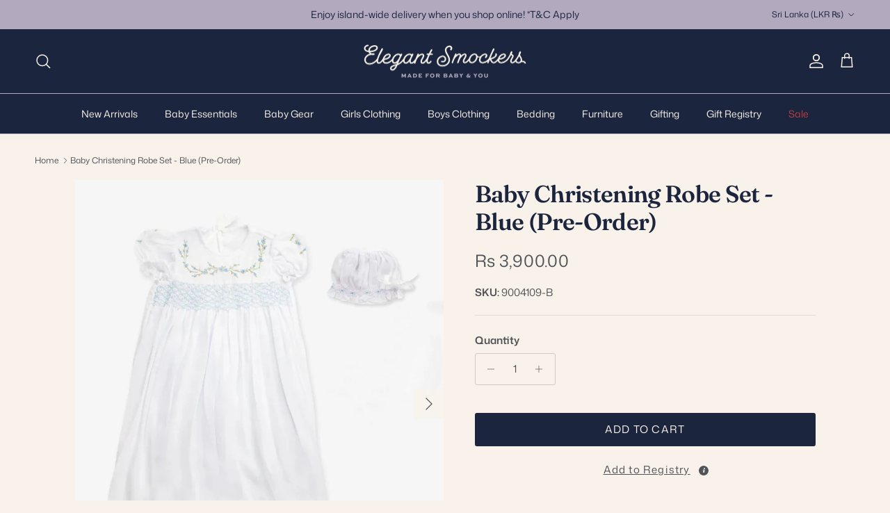

--- FILE ---
content_type: text/html; charset=utf-8
request_url: https://elegantsmockers.lk/products/baby-christening-robe-blue-elegant-smockers-sri-lanka
body_size: 33385
content:
<!doctype html>
<html class="no-js" lang="en" dir="ltr">
<script>
// Geolocation redirect for Maldivian customers only
(function() {
  // Configuration
  const LOCAL_STORE_URL = 'https://elegantsmockers.lk';
  const INTERNATIONAL_STORE_URL = 'https://elegantsmockers.com';
  const REDIRECT_COUNTRY = 'MV'; // Only redirect Maldivian customers
  
  // Check if redirect has already been attempted
  if (sessionStorage.getItem('redirectChecked')) return;
  
  // Create popup styles
  const popupStyles = `
    <style>
    .geo-popup {
      position: fixed;
      top: 0;
      left: 0;
      width: 100%;
      height: 100%;
      background: rgba(0,0,0,0.5);
      z-index: 10000;
      display: flex;
      align-items: center;
      justify-content: center;
    }
    .geo-popup-content {
      background: white;
      padding: 30px;
      border-radius: 8px;
      max-width: 400px;
      text-align: center;
      box-shadow: 0 4px 20px rgba(0,0,0,0.3);
    }
    .geo-popup-buttons {
      margin-top: 20px;
    }
    .geo-popup-btn {
      padding: 10px 20px;
      margin: 0 10px;
      border: none;
      border-radius: 4px;
      cursor: pointer;
      font-size: 14px;
    }
    .geo-popup-btn-primary {
      background: #007cba;
      color: white;
    }
    .geo-popup-btn-secondary {
      background: #f0f0f0;
      color: #333;
    }
    </style>
  `;
  
  function showRedirectPopup(targetStore, countryName) {
    // Add styles to head
    document.head.insertAdjacentHTML('beforeend', popupStyles);
    
    // Create popup HTML
    const popupHTML = `
      <div class="geo-popup" id="geoPopup">
        <div class="geo-popup-content">
          <h3>Welcome!</h3>
          <p>We noticed you're visiting from ${countryName} 🇲🇻</p>
          <p>Would you like to visit our international store for a better shopping experience?</p>
          <div class="geo-popup-buttons">
            <button class="geo-popup-btn geo-popup-btn-primary" onclick="redirectToStore('${targetStore}')">
              Yes, take me there
            </button>
            <button class="geo-popup-btn geo-popup-btn-secondary" onclick="closeGeoPopup()">
              No, stay here
            </button>
          </div>
        </div>
      </div>
    `;
    
    // Add popup to page
    document.body.insertAdjacentHTML('beforeend', popupHTML);
  }
  
  // Global functions for popup buttons
  window.redirectToStore = function(url) {
    sessionStorage.setItem('redirectChecked', 'true');
    window.location.href = url;
  };
  
  window.closeGeoPopup = function() {
    sessionStorage.setItem('redirectChecked', 'true');
    document.getElementById('geoPopup').remove();
  };
  
  // Get visitor's country
  fetch('https://ipapi.co/json/')
    .then(response => response.json())
    .then(data => {
      const visitorCountry = data.country_code;
      const countryName = data.country_name;
      const currentDomain = window.location.hostname;
      
      // Only redirect Maldivian visitors from Sri Lankan website
      if (visitorCountry === REDIRECT_COUNTRY && currentDomain.includes('elegantsmockers.lk')) {
        showRedirectPopup(INTERNATIONAL_STORE_URL, countryName);
      } else {
        // No redirect needed, mark as checked
        sessionStorage.setItem('redirectChecked', 'true');
      }
    })
    .catch(error => {
      console.log('Geolocation check failed:', error);
      sessionStorage.setItem('redirectChecked', 'true');
    });
})();
</script>

<head><meta charset="utf-8">
<meta name="viewport" content="width=device-width,initial-scale=1">
<title>Baby Christening Robe Set - Blue (Pre-Order) | Shop online | Elegant Smockers LK | Sri Lanka</title><link rel="canonical" href="https://elegantsmockers.lk/products/baby-christening-robe-blue-elegant-smockers-sri-lanka"><link rel="icon" href="//elegantsmockers.lk/cdn/shop/files/ES-BOW.png?crop=center&height=48&v=1753092739&width=48" type="image/png">
  <link rel="apple-touch-icon" href="//elegantsmockers.lk/cdn/shop/files/ES-BOW.png?crop=center&height=180&v=1753092739&width=180"><meta name="description" content="Shop online Baby Christening Robe Set - Blue (Pre-Order) at Elegant Smockers LK. Islandwide Delivery | Sri Lanka"><meta property="og:site_name" content="Elegant Smockers LK">
<meta property="og:url" content="https://elegantsmockers.lk/products/baby-christening-robe-blue-elegant-smockers-sri-lanka">
<meta property="og:title" content="Baby Christening Robe Set - Blue (Pre-Order) | Shop online | Elegant Smockers LK | Sri Lanka">
<meta property="og:type" content="product">
<meta property="og:description" content="Shop online Baby Christening Robe Set - Blue (Pre-Order) at Elegant Smockers LK. Islandwide Delivery | Sri Lanka"><meta property="og:image" content="http://elegantsmockers.lk/cdn/shop/files/baby-christening-robe-blue-elegant-smockers-sri-lanka.jpg?crop=center&height=1200&v=1755772089&width=1200">
  <meta property="og:image:secure_url" content="https://elegantsmockers.lk/cdn/shop/files/baby-christening-robe-blue-elegant-smockers-sri-lanka.jpg?crop=center&height=1200&v=1755772089&width=1200">
  <meta property="og:image:width" content="850">
  <meta property="og:image:height" content="1000"><meta property="og:price:amount" content="3,900.00">
  <meta property="og:price:currency" content="LKR"><meta name="twitter:card" content="summary_large_image">
<meta name="twitter:title" content="Baby Christening Robe Set - Blue (Pre-Order) | Shop online | Elegant Smockers LK | Sri Lanka">
<meta name="twitter:description" content="Shop online Baby Christening Robe Set - Blue (Pre-Order) at Elegant Smockers LK. Islandwide Delivery | Sri Lanka">
<style>@font-face {
  font-family: "Mona Sans";
  font-weight: 400;
  font-style: normal;
  font-display: fallback;
  src: url("//elegantsmockers.lk/cdn/fonts/mona_sans/monasans_n4.cc3f184f0be0174773c72c5502453af88810902e.woff2") format("woff2"),
       url("//elegantsmockers.lk/cdn/fonts/mona_sans/monasans_n4.fa36f5da9700fad1da93752dd8c5592c2878aaec.woff") format("woff");
}
@font-face {
  font-family: "Mona Sans";
  font-weight: 700;
  font-style: normal;
  font-display: fallback;
  src: url("//elegantsmockers.lk/cdn/fonts/mona_sans/monasans_n7.7a174deadcf23a8eb1f5b59b4449a81c215adf52.woff2") format("woff2"),
       url("//elegantsmockers.lk/cdn/fonts/mona_sans/monasans_n7.fa6a2ddc8ef9995151c1d6e9116360bce89c3e37.woff") format("woff");
}
@font-face {
  font-family: "Mona Sans";
  font-weight: 500;
  font-style: normal;
  font-display: fallback;
  src: url("//elegantsmockers.lk/cdn/fonts/mona_sans/monasans_n5.5e69b6d8e5bf010a2e1e2fba04577398f960e36c.woff2") format("woff2"),
       url("//elegantsmockers.lk/cdn/fonts/mona_sans/monasans_n5.4162c4dad9d4a0aa7428f4b16f853e90b4e32006.woff") format("woff");
}
@font-face {
  font-family: "Mona Sans";
  font-weight: 400;
  font-style: italic;
  font-display: fallback;
  src: url("//elegantsmockers.lk/cdn/fonts/mona_sans/monasans_i4.8afe827b8e1249d54e8235898b9437caf25eb86d.woff2") format("woff2"),
       url("//elegantsmockers.lk/cdn/fonts/mona_sans/monasans_i4.f786ef97cfdb9bdf0574b567a4b4eb003f584167.woff") format("woff");
}
@font-face {
  font-family: "Mona Sans";
  font-weight: 700;
  font-style: italic;
  font-display: fallback;
  src: url("//elegantsmockers.lk/cdn/fonts/mona_sans/monasans_i7.89aaf4e957e47c275eefdc2401ad05ae83998937.woff2") format("woff2"),
       url("//elegantsmockers.lk/cdn/fonts/mona_sans/monasans_i7.c3ddf121e9050e4a9b2cd9e66994f7aca1957aad.woff") format("woff");
}
@font-face {
  font-family: Fraunces;
  font-weight: 600;
  font-style: normal;
  font-display: fallback;
  src: url("//elegantsmockers.lk/cdn/fonts/fraunces/fraunces_n6.69791a9f00600e5a1e56a6f64efc9d10a28b9c92.woff2") format("woff2"),
       url("//elegantsmockers.lk/cdn/fonts/fraunces/fraunces_n6.e87d336d46d99db17df56f1dc77d222effffa1f3.woff") format("woff");
}
@font-face {
  font-family: Jost;
  font-weight: 800;
  font-style: normal;
  font-display: fallback;
  src: url("//elegantsmockers.lk/cdn/fonts/jost/jost_n8.3cf5e98b5ecbf822f9fccf0e49e49a03e21bd8ac.woff2") format("woff2"),
       url("//elegantsmockers.lk/cdn/fonts/jost/jost_n8.dbe90b7c788249ac8931bcf34b35a1a9cdfaf184.woff") format("woff");
}
@font-face {
  font-family: "Mona Sans";
  font-weight: 400;
  font-style: normal;
  font-display: fallback;
  src: url("//elegantsmockers.lk/cdn/fonts/mona_sans/monasans_n4.cc3f184f0be0174773c72c5502453af88810902e.woff2") format("woff2"),
       url("//elegantsmockers.lk/cdn/fonts/mona_sans/monasans_n4.fa36f5da9700fad1da93752dd8c5592c2878aaec.woff") format("woff");
}
@font-face {
  font-family: "Mona Sans";
  font-weight: 600;
  font-style: normal;
  font-display: fallback;
  src: url("//elegantsmockers.lk/cdn/fonts/mona_sans/monasans_n6.5d5afd0b2b72184e5278ec54199a380a2957f340.woff2") format("woff2"),
       url("//elegantsmockers.lk/cdn/fonts/mona_sans/monasans_n6.45753868d285ab3a52629bcbec5e85b7c82785b6.woff") format("woff");
}
:root {
  --page-container-width:          1600px;
  --reading-container-width:       720px;
  --divider-opacity:               0.14;
  --gutter-large:                  30px;
  --gutter-desktop:                20px;
  --gutter-mobile:                 16px;
  --section-padding:               50px;
  --larger-section-padding:        80px;
  --larger-section-padding-mobile: 60px;
  --largest-section-padding:       110px;
  --aos-animate-duration:          0.6s;

  --base-font-family:              "Mona Sans", sans-serif;
  --base-font-weight:              400;
  --base-font-style:               normal;
  --heading-font-family:           Fraunces, serif;
  --heading-font-weight:           600;
  --heading-font-style:            normal;
  --heading-font-letter-spacing:   -0.02em;
  --logo-font-family:              Jost, sans-serif;
  --logo-font-weight:              800;
  --logo-font-style:               normal;
  --nav-font-family:               "Mona Sans", sans-serif;
  --nav-font-weight:               400;
  --nav-font-style:                normal;

  --base-text-size:15px;
  --base-line-height:              1.6;
  --input-text-size:16px;
  --smaller-text-size-1:12px;
  --smaller-text-size-2:14px;
  --smaller-text-size-3:12px;
  --smaller-text-size-4:11px;
  --larger-text-size:34px;
  --super-large-text-size:60px;
  --super-large-mobile-text-size:27px;
  --larger-mobile-text-size:27px;
  --logo-text-size:26px;--btn-letter-spacing: 0.08em;
    --btn-text-transform: uppercase;
    --button-text-size: 13px;
    --quickbuy-button-text-size: 13;
    --small-feature-link-font-size: 0.75em;
    --input-btn-padding-top: 1.2em;
    --input-btn-padding-bottom: 1.2em;--heading-text-transform:none;
  --nav-text-size:                      14px;
  --mobile-menu-font-weight:            600;

  --body-bg-color:                      248 242 234;
  --bg-color:                           248 242 234;
  --body-text-color:                    80 83 88;
  --text-color:                         80 83 88;

  --header-text-col:                    #f8f2ea;--header-text-hover-col:             var(--main-nav-link-hover-col);--header-bg-col:                     #1c253e;
  --heading-color:                     28 37 62;
  --body-heading-color:                28 37 62;
  --heading-divider-col:               #b2a9bf;

  --logo-col:                          #1c253e;
  --main-nav-bg:                       #1c253e;
  --main-nav-link-col:                 #f8f2ea;
  --main-nav-link-hover-col:           #b2a9bf;
  --main-nav-link-featured-col:        #bf3d3d;

  --link-color:                        28 37 62;
  --body-link-color:                   28 37 62;

  --btn-bg-color:                        28 37 62;
  --btn-bg-hover-color:                  178 169 191;
  --btn-border-color:                    28 37 62;
  --btn-border-hover-color:              178 169 191;
  --btn-text-color:                      248 242 234;
  --btn-text-hover-color:                248 242 234;--btn-alt-bg-color:                    28 37 62;
  --btn-alt-text-color:                  248 242 234;
  --btn-alt-border-color:                28 37 62;
  --btn-alt-border-hover-color:          28 37 62;--btn-ter-bg-color:                    238 223 203;
  --btn-ter-text-color:                  31 33 35;
  --btn-ter-bg-hover-color:              28 37 62;
  --btn-ter-text-hover-color:            248 242 234;--btn-border-radius: 3px;
    --btn-inspired-border-radius: 3px;--color-scheme-default:                             #f8f2ea;
  --color-scheme-default-color:                       248 242 234;
  --color-scheme-default-text-color:                  80 83 88;
  --color-scheme-default-head-color:                  28 37 62;
  --color-scheme-default-link-color:                  28 37 62;
  --color-scheme-default-btn-text-color:              248 242 234;
  --color-scheme-default-btn-text-hover-color:        248 242 234;
  --color-scheme-default-btn-bg-color:                28 37 62;
  --color-scheme-default-btn-bg-hover-color:          178 169 191;
  --color-scheme-default-btn-border-color:            28 37 62;
  --color-scheme-default-btn-border-hover-color:      178 169 191;
  --color-scheme-default-btn-alt-text-color:          248 242 234;
  --color-scheme-default-btn-alt-bg-color:            28 37 62;
  --color-scheme-default-btn-alt-border-color:        28 37 62;
  --color-scheme-default-btn-alt-border-hover-color:  28 37 62;

  --color-scheme-1:                             #f8f2ea;
  --color-scheme-1-color:                       248 242 234;
  --color-scheme-1-text-color:                  28 37 62;
  --color-scheme-1-head-color:                  28 37 62;
  --color-scheme-1-link-color:                  105 100 135;
  --color-scheme-1-btn-text-color:              248 242 234;
  --color-scheme-1-btn-text-hover-color:        248 242 234;
  --color-scheme-1-btn-bg-color:                28 37 62;
  --color-scheme-1-btn-bg-hover-color:          178 169 191;
  --color-scheme-1-btn-border-color:            28 37 62;
  --color-scheme-1-btn-border-hover-color:      178 169 191;
  --color-scheme-1-btn-alt-text-color:          28 37 62;
  --color-scheme-1-btn-alt-bg-color:            178 169 191;
  --color-scheme-1-btn-alt-border-color:        28 37 62;
  --color-scheme-1-btn-alt-border-hover-color:  28 37 62;

  --color-scheme-2:                             #ffffff;
  --color-scheme-2-color:                       255 255 255;
  --color-scheme-2-text-color:                  28 37 62;
  --color-scheme-2-head-color:                  28 37 62;
  --color-scheme-2-link-color:                  105 100 135;
  --color-scheme-2-btn-text-color:              248 242 234;
  --color-scheme-2-btn-text-hover-color:        248 242 234;
  --color-scheme-2-btn-bg-color:                28 37 62;
  --color-scheme-2-btn-bg-hover-color:          178 169 191;
  --color-scheme-2-btn-border-color:            28 37 62;
  --color-scheme-2-btn-border-hover-color:      178 169 191;
  --color-scheme-2-btn-alt-text-color:          28 37 62;
  --color-scheme-2-btn-alt-bg-color:            248 242 234;
  --color-scheme-2-btn-alt-border-color:        28 37 62;
  --color-scheme-2-btn-alt-border-hover-color:  28 37 62;

  /* Shop Pay payment terms */
  --payment-terms-background-color:    #f8f2ea;--quickbuy-bg: 248 242 234;--body-input-background-color:       rgb(var(--body-bg-color));
  --input-background-color:            rgb(var(--body-bg-color));
  --body-input-text-color:             var(--body-text-color);
  --input-text-color:                  var(--body-text-color);
  --body-input-border-color:           rgb(206, 202, 198);
  --input-border-color:                rgb(206, 202, 198);
  --input-border-color-hover:          rgb(156, 155, 154);
  --input-border-color-active:         rgb(80, 83, 88);

  --swatch-cross-svg:                  url("data:image/svg+xml,%3Csvg xmlns='http://www.w3.org/2000/svg' width='240' height='240' viewBox='0 0 24 24' fill='none' stroke='rgb(206, 202, 198)' stroke-width='0.09' preserveAspectRatio='none' %3E%3Cline x1='24' y1='0' x2='0' y2='24'%3E%3C/line%3E%3C/svg%3E");
  --swatch-cross-hover:                url("data:image/svg+xml,%3Csvg xmlns='http://www.w3.org/2000/svg' width='240' height='240' viewBox='0 0 24 24' fill='none' stroke='rgb(156, 155, 154)' stroke-width='0.09' preserveAspectRatio='none' %3E%3Cline x1='24' y1='0' x2='0' y2='24'%3E%3C/line%3E%3C/svg%3E");
  --swatch-cross-active:               url("data:image/svg+xml,%3Csvg xmlns='http://www.w3.org/2000/svg' width='240' height='240' viewBox='0 0 24 24' fill='none' stroke='rgb(80, 83, 88)' stroke-width='0.09' preserveAspectRatio='none' %3E%3Cline x1='24' y1='0' x2='0' y2='24'%3E%3C/line%3E%3C/svg%3E");

  --footer-divider-col:                #696487;
  --footer-text-col:                   28 37 62;
  --footer-heading-col:                28 37 62;
  --footer-bg-col:                     178 169 191;--product-label-overlay-justify: flex-start;--product-label-overlay-align: flex-start;--product-label-overlay-reduction-text:   #f8f2ea;
  --product-label-overlay-reduction-bg:     #c20000;
  --product-label-overlay-reduction-text-weight: 600;
  --product-label-overlay-stock-text:       #f8f2ea;
  --product-label-overlay-stock-bg:         #afc4d7;
  --product-label-overlay-new-text:         #f8f2ea;
  --product-label-overlay-new-bg:           #b2a9bf;
  --product-label-overlay-meta-text:        #1c232f;
  --product-label-overlay-meta-bg:          #e0bfbd;
  --product-label-sale-text:                #bf3d3d;
  --product-label-sold-text:                #171717;
  --product-label-preorder-text:            #3ea36a;

  --product-block-crop-align:               center;

  
  --product-block-price-align:              flex-start;
  --product-block-price-item-margin-start:  initial;
  --product-block-price-item-margin-end:    .5rem;
  

  

  --collection-block-image-position:   center center;

  --swatch-picker-image-size:          60px;
  --swatch-crop-align:                 center center;

  --image-overlay-text-color:          255 255 255;--image-overlay-bg:                  rgba(0, 0, 0, 0.12);
  --image-overlay-shadow-start:        rgb(0 0 0 / 0.2);
  --image-overlay-box-opacity:         0.88;--product-inventory-ok-box-color:            #f2faf0;
  --product-inventory-ok-text-color:           #108043;
  --product-inventory-ok-icon-box-fill-color:  #fff;
  --product-inventory-low-box-color:           #fcf1cd;
  --product-inventory-low-text-color:          #c20000;
  --product-inventory-low-icon-box-fill-color: #fff;
  --product-inventory-low-text-color-channels: 16, 128, 67;
  --product-inventory-ok-text-color-channels:  194, 0, 0;

  --rating-star-color: 246 165 41;--overlay-align-left: start;
    --overlay-align-right: end;}html[dir=rtl] {
  --overlay-right-text-m-left: 0;
  --overlay-right-text-m-right: auto;
  --overlay-left-shadow-left-left: 15%;
  --overlay-left-shadow-left-right: -50%;
  --overlay-left-shadow-right-left: -85%;
  --overlay-left-shadow-right-right: 0;
}.image-overlay--bg-box .text-overlay .text-overlay__text {
    --image-overlay-box-bg: 248 242 234;
    --heading-color: var(--body-heading-color);
    --text-color: var(--body-text-color);
    --link-color: var(--body-link-color);
  }::selection {
    background: rgb(var(--body-heading-color));
    color: rgb(var(--body-bg-color));
  }
  ::-moz-selection {
    background: rgb(var(--body-heading-color));
    color: rgb(var(--body-bg-color));
  }.navigation .h1 {
  color: inherit !important;
}.use-color-scheme--default {
  --product-label-sale-text:           #bf3d3d;
  --product-label-sold-text:           #171717;
  --product-label-preorder-text:       #3ea36a;
  --input-background-color:            rgb(var(--body-bg-color));
  --input-text-color:                  var(--body-input-text-color);
  --input-border-color:                rgb(206, 202, 198);
  --input-border-color-hover:          rgb(156, 155, 154);
  --input-border-color-active:         rgb(80, 83, 88);
}.use-color-scheme--1 {
  --product-label-sale-text:           currentColor;
  --product-label-sold-text:           currentColor;
  --product-label-preorder-text:       currentColor;
  --input-background-color:            transparent;
  --input-text-color:                  28 37 62;
  --input-border-color:                rgb(182, 180, 182);
  --input-border-color-hover:          rgb(127, 129, 139);
  --input-border-color-active:         rgb(28, 37, 62);
}</style>

  <link href="//elegantsmockers.lk/cdn/shop/t/37/assets/main.css?v=59812818702299870031766690436" rel="stylesheet" type="text/css" media="all" />
<link rel="preload" as="font" href="//elegantsmockers.lk/cdn/fonts/mona_sans/monasans_n4.cc3f184f0be0174773c72c5502453af88810902e.woff2" type="font/woff2" crossorigin><link rel="preload" as="font" href="//elegantsmockers.lk/cdn/fonts/fraunces/fraunces_n6.69791a9f00600e5a1e56a6f64efc9d10a28b9c92.woff2" type="font/woff2" crossorigin><script>
    document.documentElement.className = document.documentElement.className.replace('no-js', 'js');

    window.theme = {
      info: {
        name: 'Symmetry',
        version: '8.1.1'
      },
      device: {
        hasTouch: window.matchMedia('(any-pointer: coarse)').matches,
        hasHover: window.matchMedia('(hover: hover)').matches
      },
      mediaQueries: {
        md: '(min-width: 768px)',
        productMediaCarouselBreak: '(min-width: 1041px)'
      },
      routes: {
        base: 'https://elegantsmockers.lk',
        cart: '/cart',
        cartAdd: '/cart/add.js',
        cartUpdate: '/cart/update.js',
        predictiveSearch: '/search/suggest'
      },
      strings: {
        cartTermsConfirmation: "You must agree to the terms and conditions before continuing.",
        cartItemsQuantityError: "You can only add [QUANTITY] of this item to your cart.",
        generalSearchViewAll: "View all search results",
        noStock: "Sold out",
        noVariant: "Unavailable",
        productsProductChooseA: "Choose a",
        generalSearchPages: "Pages",
        generalSearchNoResultsWithoutTerms: "Sorry, we couldnʼt find any results",
        shippingCalculator: {
          singleRate: "There is one shipping rate for this destination:",
          multipleRates: "There are multiple shipping rates for this destination:",
          noRates: "We do not ship to this destination."
        },
        regularPrice: "Regular price",
        salePrice: "Sale price"
      },
      settings: {
        moneyWithCurrencyFormat: "Rs {{amount}} LKR",
        cartType: "drawer",
        afterAddToCart: "notification",
        quickbuyStyle: "button",
        externalLinksNewTab: true,
        internalLinksSmoothScroll: true
      }
    }

    theme.inlineNavigationCheck = function() {
      var pageHeader = document.querySelector('.pageheader'),
          inlineNavContainer = pageHeader.querySelector('.logo-area__left__inner'),
          inlineNav = inlineNavContainer.querySelector('.navigation--left');
      if (inlineNav && getComputedStyle(inlineNav).display != 'none') {
        var inlineMenuCentered = document.querySelector('.pageheader--layout-inline-menu-center'),
            logoContainer = document.querySelector('.logo-area__middle__inner');
        if(inlineMenuCentered) {
          var rightWidth = document.querySelector('.logo-area__right__inner').clientWidth,
              middleWidth = logoContainer.clientWidth,
              logoArea = document.querySelector('.logo-area'),
              computedLogoAreaStyle = getComputedStyle(logoArea),
              logoAreaInnerWidth = logoArea.clientWidth - Math.ceil(parseFloat(computedLogoAreaStyle.paddingLeft)) - Math.ceil(parseFloat(computedLogoAreaStyle.paddingRight)),
              availableNavWidth = logoAreaInnerWidth - Math.max(rightWidth, middleWidth) * 2 - 40;
          inlineNavContainer.style.maxWidth = availableNavWidth + 'px';
        }

        var firstInlineNavLink = inlineNav.querySelector('.navigation__item:first-child'),
            lastInlineNavLink = inlineNav.querySelector('.navigation__item:last-child');
        if (lastInlineNavLink) {
          var inlineNavWidth = null;
          if(document.querySelector('html[dir=rtl]')) {
            inlineNavWidth = firstInlineNavLink.offsetLeft - lastInlineNavLink.offsetLeft + firstInlineNavLink.offsetWidth;
          } else {
            inlineNavWidth = lastInlineNavLink.offsetLeft - firstInlineNavLink.offsetLeft + lastInlineNavLink.offsetWidth;
          }
          if (inlineNavContainer.offsetWidth >= inlineNavWidth) {
            pageHeader.classList.add('pageheader--layout-inline-permitted');
            var tallLogo = logoContainer.clientHeight > lastInlineNavLink.clientHeight + 20;
            if (tallLogo) {
              inlineNav.classList.add('navigation--tight-underline');
            } else {
              inlineNav.classList.remove('navigation--tight-underline');
            }
          } else {
            pageHeader.classList.remove('pageheader--layout-inline-permitted');
          }
        }
      }
    };

    theme.setInitialHeaderHeightProperty = () => {
      const section = document.querySelector('.section-header');
      if (section) {
        document.documentElement.style.setProperty('--theme-header-height', Math.ceil(section.clientHeight) + 'px');
      }
    };
  </script>

  <script src="//elegantsmockers.lk/cdn/shop/t/37/assets/main.js?v=25831844697274821701766690437" defer></script>
    <script src="//elegantsmockers.lk/cdn/shop/t/37/assets/animate-on-scroll.js?v=15249566486942820451766690427" defer></script>
    <link href="//elegantsmockers.lk/cdn/shop/t/37/assets/animate-on-scroll.css?v=135962721104954213331766690426" rel="stylesheet" type="text/css" media="all" />
  

  <script>window.performance && window.performance.mark && window.performance.mark('shopify.content_for_header.start');</script><meta name="google-site-verification" content="6tnYn4mmTm64xmJvbgPaeZtGrG7nGnE6gdAa4bShniY">
<meta name="google-site-verification" content="nYVeO_sX44m7WXTaTbQmdIlKNQal2TCloe9ziJfezbg">
<meta id="shopify-digital-wallet" name="shopify-digital-wallet" content="/53071675557/digital_wallets/dialog">
<link rel="alternate" type="application/json+oembed" href="https://elegantsmockers.lk/products/baby-christening-robe-blue-elegant-smockers-sri-lanka.oembed">
<script async="async" src="/checkouts/internal/preloads.js?locale=en-LK"></script>
<script id="shopify-features" type="application/json">{"accessToken":"be05880ddefb46d1a5ac8b15c0f22800","betas":["rich-media-storefront-analytics"],"domain":"elegantsmockers.lk","predictiveSearch":true,"shopId":53071675557,"locale":"en"}</script>
<script>var Shopify = Shopify || {};
Shopify.shop = "elegantsmockers.myshopify.com";
Shopify.locale = "en";
Shopify.currency = {"active":"LKR","rate":"1.0"};
Shopify.country = "LK";
Shopify.theme = {"name":"Updated copy of Symmetry - 2025 - ES Rebranded","id":155382350057,"schema_name":"Symmetry","schema_version":"8.1.1","theme_store_id":568,"role":"main"};
Shopify.theme.handle = "null";
Shopify.theme.style = {"id":null,"handle":null};
Shopify.cdnHost = "elegantsmockers.lk/cdn";
Shopify.routes = Shopify.routes || {};
Shopify.routes.root = "/";</script>
<script type="module">!function(o){(o.Shopify=o.Shopify||{}).modules=!0}(window);</script>
<script>!function(o){function n(){var o=[];function n(){o.push(Array.prototype.slice.apply(arguments))}return n.q=o,n}var t=o.Shopify=o.Shopify||{};t.loadFeatures=n(),t.autoloadFeatures=n()}(window);</script>
<script id="shop-js-analytics" type="application/json">{"pageType":"product"}</script>
<script defer="defer" async type="module" src="//elegantsmockers.lk/cdn/shopifycloud/shop-js/modules/v2/client.init-shop-cart-sync_C5BV16lS.en.esm.js"></script>
<script defer="defer" async type="module" src="//elegantsmockers.lk/cdn/shopifycloud/shop-js/modules/v2/chunk.common_CygWptCX.esm.js"></script>
<script type="module">
  await import("//elegantsmockers.lk/cdn/shopifycloud/shop-js/modules/v2/client.init-shop-cart-sync_C5BV16lS.en.esm.js");
await import("//elegantsmockers.lk/cdn/shopifycloud/shop-js/modules/v2/chunk.common_CygWptCX.esm.js");

  window.Shopify.SignInWithShop?.initShopCartSync?.({"fedCMEnabled":true,"windoidEnabled":true});

</script>
<script>(function() {
  var isLoaded = false;
  function asyncLoad() {
    if (isLoaded) return;
    isLoaded = true;
    var urls = ["https:\/\/cdn.nfcube.com\/instafeed-85f1d5a022de150493c0bf3acfc0118c.js?shop=elegantsmockers.myshopify.com","https:\/\/www.myregistry.com\/ScriptPlatform\/Shopify\/AddToMrButton.js?siteKey=Ncpj_GFvxs1fdzk8UI_Njw2\u0026lang=en\u0026version=776314306\u0026shop=elegantsmockers.myshopify.com"];
    for (var i = 0; i < urls.length; i++) {
      var s = document.createElement('script');
      s.type = 'text/javascript';
      s.async = true;
      s.src = urls[i];
      var x = document.getElementsByTagName('script')[0];
      x.parentNode.insertBefore(s, x);
    }
  };
  if(window.attachEvent) {
    window.attachEvent('onload', asyncLoad);
  } else {
    window.addEventListener('load', asyncLoad, false);
  }
})();</script>
<script id="__st">var __st={"a":53071675557,"offset":19800,"reqid":"93640e67-0235-414b-9153-968396bc330a-1768622459","pageurl":"elegantsmockers.lk\/products\/baby-christening-robe-blue-elegant-smockers-sri-lanka","u":"422d9144cb54","p":"product","rtyp":"product","rid":6116260937893};</script>
<script>window.ShopifyPaypalV4VisibilityTracking = true;</script>
<script id="captcha-bootstrap">!function(){'use strict';const t='contact',e='account',n='new_comment',o=[[t,t],['blogs',n],['comments',n],[t,'customer']],c=[[e,'customer_login'],[e,'guest_login'],[e,'recover_customer_password'],[e,'create_customer']],r=t=>t.map((([t,e])=>`form[action*='/${t}']:not([data-nocaptcha='true']) input[name='form_type'][value='${e}']`)).join(','),a=t=>()=>t?[...document.querySelectorAll(t)].map((t=>t.form)):[];function s(){const t=[...o],e=r(t);return a(e)}const i='password',u='form_key',d=['recaptcha-v3-token','g-recaptcha-response','h-captcha-response',i],f=()=>{try{return window.sessionStorage}catch{return}},m='__shopify_v',_=t=>t.elements[u];function p(t,e,n=!1){try{const o=window.sessionStorage,c=JSON.parse(o.getItem(e)),{data:r}=function(t){const{data:e,action:n}=t;return t[m]||n?{data:e,action:n}:{data:t,action:n}}(c);for(const[e,n]of Object.entries(r))t.elements[e]&&(t.elements[e].value=n);n&&o.removeItem(e)}catch(o){console.error('form repopulation failed',{error:o})}}const l='form_type',E='cptcha';function T(t){t.dataset[E]=!0}const w=window,h=w.document,L='Shopify',v='ce_forms',y='captcha';let A=!1;((t,e)=>{const n=(g='f06e6c50-85a8-45c8-87d0-21a2b65856fe',I='https://cdn.shopify.com/shopifycloud/storefront-forms-hcaptcha/ce_storefront_forms_captcha_hcaptcha.v1.5.2.iife.js',D={infoText:'Protected by hCaptcha',privacyText:'Privacy',termsText:'Terms'},(t,e,n)=>{const o=w[L][v],c=o.bindForm;if(c)return c(t,g,e,D).then(n);var r;o.q.push([[t,g,e,D],n]),r=I,A||(h.body.append(Object.assign(h.createElement('script'),{id:'captcha-provider',async:!0,src:r})),A=!0)});var g,I,D;w[L]=w[L]||{},w[L][v]=w[L][v]||{},w[L][v].q=[],w[L][y]=w[L][y]||{},w[L][y].protect=function(t,e){n(t,void 0,e),T(t)},Object.freeze(w[L][y]),function(t,e,n,w,h,L){const[v,y,A,g]=function(t,e,n){const i=e?o:[],u=t?c:[],d=[...i,...u],f=r(d),m=r(i),_=r(d.filter((([t,e])=>n.includes(e))));return[a(f),a(m),a(_),s()]}(w,h,L),I=t=>{const e=t.target;return e instanceof HTMLFormElement?e:e&&e.form},D=t=>v().includes(t);t.addEventListener('submit',(t=>{const e=I(t);if(!e)return;const n=D(e)&&!e.dataset.hcaptchaBound&&!e.dataset.recaptchaBound,o=_(e),c=g().includes(e)&&(!o||!o.value);(n||c)&&t.preventDefault(),c&&!n&&(function(t){try{if(!f())return;!function(t){const e=f();if(!e)return;const n=_(t);if(!n)return;const o=n.value;o&&e.removeItem(o)}(t);const e=Array.from(Array(32),(()=>Math.random().toString(36)[2])).join('');!function(t,e){_(t)||t.append(Object.assign(document.createElement('input'),{type:'hidden',name:u})),t.elements[u].value=e}(t,e),function(t,e){const n=f();if(!n)return;const o=[...t.querySelectorAll(`input[type='${i}']`)].map((({name:t})=>t)),c=[...d,...o],r={};for(const[a,s]of new FormData(t).entries())c.includes(a)||(r[a]=s);n.setItem(e,JSON.stringify({[m]:1,action:t.action,data:r}))}(t,e)}catch(e){console.error('failed to persist form',e)}}(e),e.submit())}));const S=(t,e)=>{t&&!t.dataset[E]&&(n(t,e.some((e=>e===t))),T(t))};for(const o of['focusin','change'])t.addEventListener(o,(t=>{const e=I(t);D(e)&&S(e,y())}));const B=e.get('form_key'),M=e.get(l),P=B&&M;t.addEventListener('DOMContentLoaded',(()=>{const t=y();if(P)for(const e of t)e.elements[l].value===M&&p(e,B);[...new Set([...A(),...v().filter((t=>'true'===t.dataset.shopifyCaptcha))])].forEach((e=>S(e,t)))}))}(h,new URLSearchParams(w.location.search),n,t,e,['guest_login'])})(!0,!0)}();</script>
<script integrity="sha256-4kQ18oKyAcykRKYeNunJcIwy7WH5gtpwJnB7kiuLZ1E=" data-source-attribution="shopify.loadfeatures" defer="defer" src="//elegantsmockers.lk/cdn/shopifycloud/storefront/assets/storefront/load_feature-a0a9edcb.js" crossorigin="anonymous"></script>
<script data-source-attribution="shopify.dynamic_checkout.dynamic.init">var Shopify=Shopify||{};Shopify.PaymentButton=Shopify.PaymentButton||{isStorefrontPortableWallets:!0,init:function(){window.Shopify.PaymentButton.init=function(){};var t=document.createElement("script");t.src="https://elegantsmockers.lk/cdn/shopifycloud/portable-wallets/latest/portable-wallets.en.js",t.type="module",document.head.appendChild(t)}};
</script>
<script data-source-attribution="shopify.dynamic_checkout.buyer_consent">
  function portableWalletsHideBuyerConsent(e){var t=document.getElementById("shopify-buyer-consent"),n=document.getElementById("shopify-subscription-policy-button");t&&n&&(t.classList.add("hidden"),t.setAttribute("aria-hidden","true"),n.removeEventListener("click",e))}function portableWalletsShowBuyerConsent(e){var t=document.getElementById("shopify-buyer-consent"),n=document.getElementById("shopify-subscription-policy-button");t&&n&&(t.classList.remove("hidden"),t.removeAttribute("aria-hidden"),n.addEventListener("click",e))}window.Shopify?.PaymentButton&&(window.Shopify.PaymentButton.hideBuyerConsent=portableWalletsHideBuyerConsent,window.Shopify.PaymentButton.showBuyerConsent=portableWalletsShowBuyerConsent);
</script>
<script>
  function portableWalletsCleanup(e){e&&e.src&&console.error("Failed to load portable wallets script "+e.src);var t=document.querySelectorAll("shopify-accelerated-checkout .shopify-payment-button__skeleton, shopify-accelerated-checkout-cart .wallet-cart-button__skeleton"),e=document.getElementById("shopify-buyer-consent");for(let e=0;e<t.length;e++)t[e].remove();e&&e.remove()}function portableWalletsNotLoadedAsModule(e){e instanceof ErrorEvent&&"string"==typeof e.message&&e.message.includes("import.meta")&&"string"==typeof e.filename&&e.filename.includes("portable-wallets")&&(window.removeEventListener("error",portableWalletsNotLoadedAsModule),window.Shopify.PaymentButton.failedToLoad=e,"loading"===document.readyState?document.addEventListener("DOMContentLoaded",window.Shopify.PaymentButton.init):window.Shopify.PaymentButton.init())}window.addEventListener("error",portableWalletsNotLoadedAsModule);
</script>

<script type="module" src="https://elegantsmockers.lk/cdn/shopifycloud/portable-wallets/latest/portable-wallets.en.js" onError="portableWalletsCleanup(this)" crossorigin="anonymous"></script>
<script nomodule>
  document.addEventListener("DOMContentLoaded", portableWalletsCleanup);
</script>

<link id="shopify-accelerated-checkout-styles" rel="stylesheet" media="screen" href="https://elegantsmockers.lk/cdn/shopifycloud/portable-wallets/latest/accelerated-checkout-backwards-compat.css" crossorigin="anonymous">
<style id="shopify-accelerated-checkout-cart">
        #shopify-buyer-consent {
  margin-top: 1em;
  display: inline-block;
  width: 100%;
}

#shopify-buyer-consent.hidden {
  display: none;
}

#shopify-subscription-policy-button {
  background: none;
  border: none;
  padding: 0;
  text-decoration: underline;
  font-size: inherit;
  cursor: pointer;
}

#shopify-subscription-policy-button::before {
  box-shadow: none;
}

      </style>
<script id="sections-script" data-sections="related-products,footer" defer="defer" src="//elegantsmockers.lk/cdn/shop/t/37/compiled_assets/scripts.js?18012"></script>
<script>window.performance && window.performance.mark && window.performance.mark('shopify.content_for_header.end');</script>
<!-- CC Custom Head Start --><!-- CC Custom Head End --><!-- BEGIN app block: shopify://apps/geo-pro-geolocation/blocks/geopro/16fc5313-7aee-4e90-ac95-f50fc7c8b657 --><!-- This snippet is used to load Geo:Pro data on the storefront -->

<!-- This snippet initializes the plugin -->
<script async>
  try {
    const loadGeoPro=()=>{let e=e=>{if(!e||e.isCrawler||"success"!==e.message){window.geopro_cancel="1";return}let o=e.isAdmin?"el-geoip-location-admin":"el-geoip-location",s=Date.now()+864e5;localStorage.setItem(o,JSON.stringify({value:e.data,expires:s})),e.isAdmin&&localStorage.setItem("el-geoip-admin",JSON.stringify({value:"1",expires:s}))},o=new XMLHttpRequest;o.open("GET","https://geo.geoproapp.com?x-api-key=91e359ab7-2b63-539e-1de2-c4bf731367a7",!0),o.responseType="json",o.onload=()=>e(200===o.status?o.response:null),o.send()},load=!["el-geoip-location-admin","el-geoip-location"].some(e=>{try{let o=JSON.parse(localStorage.getItem(e));return o&&o.expires>Date.now()}catch(s){return!1}});load&&loadGeoPro();
  } catch(e) {
    console.warn('Geo:Pro error', e);
    window.geopro_cancel = '1';
  }
</script>
<script src="https://cdn.shopify.com/extensions/019b746b-26da-7a64-a671-397924f34f11/easylocation-195/assets/easylocation-storefront.min.js" type="text/javascript" async></script>


<!-- END app block --><link href="https://monorail-edge.shopifysvc.com" rel="dns-prefetch">
<script>(function(){if ("sendBeacon" in navigator && "performance" in window) {try {var session_token_from_headers = performance.getEntriesByType('navigation')[0].serverTiming.find(x => x.name == '_s').description;} catch {var session_token_from_headers = undefined;}var session_cookie_matches = document.cookie.match(/_shopify_s=([^;]*)/);var session_token_from_cookie = session_cookie_matches && session_cookie_matches.length === 2 ? session_cookie_matches[1] : "";var session_token = session_token_from_headers || session_token_from_cookie || "";function handle_abandonment_event(e) {var entries = performance.getEntries().filter(function(entry) {return /monorail-edge.shopifysvc.com/.test(entry.name);});if (!window.abandonment_tracked && entries.length === 0) {window.abandonment_tracked = true;var currentMs = Date.now();var navigation_start = performance.timing.navigationStart;var payload = {shop_id: 53071675557,url: window.location.href,navigation_start,duration: currentMs - navigation_start,session_token,page_type: "product"};window.navigator.sendBeacon("https://monorail-edge.shopifysvc.com/v1/produce", JSON.stringify({schema_id: "online_store_buyer_site_abandonment/1.1",payload: payload,metadata: {event_created_at_ms: currentMs,event_sent_at_ms: currentMs}}));}}window.addEventListener('pagehide', handle_abandonment_event);}}());</script>
<script id="web-pixels-manager-setup">(function e(e,d,r,n,o){if(void 0===o&&(o={}),!Boolean(null===(a=null===(i=window.Shopify)||void 0===i?void 0:i.analytics)||void 0===a?void 0:a.replayQueue)){var i,a;window.Shopify=window.Shopify||{};var t=window.Shopify;t.analytics=t.analytics||{};var s=t.analytics;s.replayQueue=[],s.publish=function(e,d,r){return s.replayQueue.push([e,d,r]),!0};try{self.performance.mark("wpm:start")}catch(e){}var l=function(){var e={modern:/Edge?\/(1{2}[4-9]|1[2-9]\d|[2-9]\d{2}|\d{4,})\.\d+(\.\d+|)|Firefox\/(1{2}[4-9]|1[2-9]\d|[2-9]\d{2}|\d{4,})\.\d+(\.\d+|)|Chrom(ium|e)\/(9{2}|\d{3,})\.\d+(\.\d+|)|(Maci|X1{2}).+ Version\/(15\.\d+|(1[6-9]|[2-9]\d|\d{3,})\.\d+)([,.]\d+|)( \(\w+\)|)( Mobile\/\w+|) Safari\/|Chrome.+OPR\/(9{2}|\d{3,})\.\d+\.\d+|(CPU[ +]OS|iPhone[ +]OS|CPU[ +]iPhone|CPU IPhone OS|CPU iPad OS)[ +]+(15[._]\d+|(1[6-9]|[2-9]\d|\d{3,})[._]\d+)([._]\d+|)|Android:?[ /-](13[3-9]|1[4-9]\d|[2-9]\d{2}|\d{4,})(\.\d+|)(\.\d+|)|Android.+Firefox\/(13[5-9]|1[4-9]\d|[2-9]\d{2}|\d{4,})\.\d+(\.\d+|)|Android.+Chrom(ium|e)\/(13[3-9]|1[4-9]\d|[2-9]\d{2}|\d{4,})\.\d+(\.\d+|)|SamsungBrowser\/([2-9]\d|\d{3,})\.\d+/,legacy:/Edge?\/(1[6-9]|[2-9]\d|\d{3,})\.\d+(\.\d+|)|Firefox\/(5[4-9]|[6-9]\d|\d{3,})\.\d+(\.\d+|)|Chrom(ium|e)\/(5[1-9]|[6-9]\d|\d{3,})\.\d+(\.\d+|)([\d.]+$|.*Safari\/(?![\d.]+ Edge\/[\d.]+$))|(Maci|X1{2}).+ Version\/(10\.\d+|(1[1-9]|[2-9]\d|\d{3,})\.\d+)([,.]\d+|)( \(\w+\)|)( Mobile\/\w+|) Safari\/|Chrome.+OPR\/(3[89]|[4-9]\d|\d{3,})\.\d+\.\d+|(CPU[ +]OS|iPhone[ +]OS|CPU[ +]iPhone|CPU IPhone OS|CPU iPad OS)[ +]+(10[._]\d+|(1[1-9]|[2-9]\d|\d{3,})[._]\d+)([._]\d+|)|Android:?[ /-](13[3-9]|1[4-9]\d|[2-9]\d{2}|\d{4,})(\.\d+|)(\.\d+|)|Mobile Safari.+OPR\/([89]\d|\d{3,})\.\d+\.\d+|Android.+Firefox\/(13[5-9]|1[4-9]\d|[2-9]\d{2}|\d{4,})\.\d+(\.\d+|)|Android.+Chrom(ium|e)\/(13[3-9]|1[4-9]\d|[2-9]\d{2}|\d{4,})\.\d+(\.\d+|)|Android.+(UC? ?Browser|UCWEB|U3)[ /]?(15\.([5-9]|\d{2,})|(1[6-9]|[2-9]\d|\d{3,})\.\d+)\.\d+|SamsungBrowser\/(5\.\d+|([6-9]|\d{2,})\.\d+)|Android.+MQ{2}Browser\/(14(\.(9|\d{2,})|)|(1[5-9]|[2-9]\d|\d{3,})(\.\d+|))(\.\d+|)|K[Aa][Ii]OS\/(3\.\d+|([4-9]|\d{2,})\.\d+)(\.\d+|)/},d=e.modern,r=e.legacy,n=navigator.userAgent;return n.match(d)?"modern":n.match(r)?"legacy":"unknown"}(),u="modern"===l?"modern":"legacy",c=(null!=n?n:{modern:"",legacy:""})[u],f=function(e){return[e.baseUrl,"/wpm","/b",e.hashVersion,"modern"===e.buildTarget?"m":"l",".js"].join("")}({baseUrl:d,hashVersion:r,buildTarget:u}),m=function(e){var d=e.version,r=e.bundleTarget,n=e.surface,o=e.pageUrl,i=e.monorailEndpoint;return{emit:function(e){var a=e.status,t=e.errorMsg,s=(new Date).getTime(),l=JSON.stringify({metadata:{event_sent_at_ms:s},events:[{schema_id:"web_pixels_manager_load/3.1",payload:{version:d,bundle_target:r,page_url:o,status:a,surface:n,error_msg:t},metadata:{event_created_at_ms:s}}]});if(!i)return console&&console.warn&&console.warn("[Web Pixels Manager] No Monorail endpoint provided, skipping logging."),!1;try{return self.navigator.sendBeacon.bind(self.navigator)(i,l)}catch(e){}var u=new XMLHttpRequest;try{return u.open("POST",i,!0),u.setRequestHeader("Content-Type","text/plain"),u.send(l),!0}catch(e){return console&&console.warn&&console.warn("[Web Pixels Manager] Got an unhandled error while logging to Monorail."),!1}}}}({version:r,bundleTarget:l,surface:e.surface,pageUrl:self.location.href,monorailEndpoint:e.monorailEndpoint});try{o.browserTarget=l,function(e){var d=e.src,r=e.async,n=void 0===r||r,o=e.onload,i=e.onerror,a=e.sri,t=e.scriptDataAttributes,s=void 0===t?{}:t,l=document.createElement("script"),u=document.querySelector("head"),c=document.querySelector("body");if(l.async=n,l.src=d,a&&(l.integrity=a,l.crossOrigin="anonymous"),s)for(var f in s)if(Object.prototype.hasOwnProperty.call(s,f))try{l.dataset[f]=s[f]}catch(e){}if(o&&l.addEventListener("load",o),i&&l.addEventListener("error",i),u)u.appendChild(l);else{if(!c)throw new Error("Did not find a head or body element to append the script");c.appendChild(l)}}({src:f,async:!0,onload:function(){if(!function(){var e,d;return Boolean(null===(d=null===(e=window.Shopify)||void 0===e?void 0:e.analytics)||void 0===d?void 0:d.initialized)}()){var d=window.webPixelsManager.init(e)||void 0;if(d){var r=window.Shopify.analytics;r.replayQueue.forEach((function(e){var r=e[0],n=e[1],o=e[2];d.publishCustomEvent(r,n,o)})),r.replayQueue=[],r.publish=d.publishCustomEvent,r.visitor=d.visitor,r.initialized=!0}}},onerror:function(){return m.emit({status:"failed",errorMsg:"".concat(f," has failed to load")})},sri:function(e){var d=/^sha384-[A-Za-z0-9+/=]+$/;return"string"==typeof e&&d.test(e)}(c)?c:"",scriptDataAttributes:o}),m.emit({status:"loading"})}catch(e){m.emit({status:"failed",errorMsg:(null==e?void 0:e.message)||"Unknown error"})}}})({shopId: 53071675557,storefrontBaseUrl: "https://elegantsmockers.lk",extensionsBaseUrl: "https://extensions.shopifycdn.com/cdn/shopifycloud/web-pixels-manager",monorailEndpoint: "https://monorail-edge.shopifysvc.com/unstable/produce_batch",surface: "storefront-renderer",enabledBetaFlags: ["2dca8a86"],webPixelsConfigList: [{"id":"467501289","configuration":"{\"config\":\"{\\\"pixel_id\\\":\\\"G-LLJC1E85NG\\\",\\\"google_tag_ids\\\":[\\\"G-LLJC1E85NG\\\",\\\"GT-KVHXN3X\\\"],\\\"target_country\\\":\\\"LK\\\",\\\"gtag_events\\\":[{\\\"type\\\":\\\"begin_checkout\\\",\\\"action_label\\\":\\\"G-LLJC1E85NG\\\"},{\\\"type\\\":\\\"search\\\",\\\"action_label\\\":\\\"G-LLJC1E85NG\\\"},{\\\"type\\\":\\\"view_item\\\",\\\"action_label\\\":[\\\"G-LLJC1E85NG\\\",\\\"MC-SHL8YNG8FL\\\"]},{\\\"type\\\":\\\"purchase\\\",\\\"action_label\\\":[\\\"G-LLJC1E85NG\\\",\\\"MC-SHL8YNG8FL\\\"]},{\\\"type\\\":\\\"page_view\\\",\\\"action_label\\\":[\\\"G-LLJC1E85NG\\\",\\\"MC-SHL8YNG8FL\\\"]},{\\\"type\\\":\\\"add_payment_info\\\",\\\"action_label\\\":\\\"G-LLJC1E85NG\\\"},{\\\"type\\\":\\\"add_to_cart\\\",\\\"action_label\\\":\\\"G-LLJC1E85NG\\\"}],\\\"enable_monitoring_mode\\\":false}\"}","eventPayloadVersion":"v1","runtimeContext":"OPEN","scriptVersion":"b2a88bafab3e21179ed38636efcd8a93","type":"APP","apiClientId":1780363,"privacyPurposes":[],"dataSharingAdjustments":{"protectedCustomerApprovalScopes":["read_customer_address","read_customer_email","read_customer_name","read_customer_personal_data","read_customer_phone"]}},{"id":"170524905","configuration":"{\"pixel_id\":\"469527330914457\",\"pixel_type\":\"facebook_pixel\"}","eventPayloadVersion":"v1","runtimeContext":"OPEN","scriptVersion":"ca16bc87fe92b6042fbaa3acc2fbdaa6","type":"APP","apiClientId":2329312,"privacyPurposes":["ANALYTICS","MARKETING","SALE_OF_DATA"],"dataSharingAdjustments":{"protectedCustomerApprovalScopes":["read_customer_address","read_customer_email","read_customer_name","read_customer_personal_data","read_customer_phone"]}},{"id":"shopify-app-pixel","configuration":"{}","eventPayloadVersion":"v1","runtimeContext":"STRICT","scriptVersion":"0450","apiClientId":"shopify-pixel","type":"APP","privacyPurposes":["ANALYTICS","MARKETING"]},{"id":"shopify-custom-pixel","eventPayloadVersion":"v1","runtimeContext":"LAX","scriptVersion":"0450","apiClientId":"shopify-pixel","type":"CUSTOM","privacyPurposes":["ANALYTICS","MARKETING"]}],isMerchantRequest: false,initData: {"shop":{"name":"Elegant Smockers LK","paymentSettings":{"currencyCode":"LKR"},"myshopifyDomain":"elegantsmockers.myshopify.com","countryCode":"LK","storefrontUrl":"https:\/\/elegantsmockers.lk"},"customer":null,"cart":null,"checkout":null,"productVariants":[{"price":{"amount":3900.0,"currencyCode":"LKR"},"product":{"title":"Baby Christening Robe Set - Blue (Pre-Order)","vendor":"Elegant Smockers LK","id":"6116260937893","untranslatedTitle":"Baby Christening Robe Set - Blue (Pre-Order)","url":"\/products\/baby-christening-robe-blue-elegant-smockers-sri-lanka","type":"Infant Clothing"},"id":"37748821557413","image":{"src":"\/\/elegantsmockers.lk\/cdn\/shop\/files\/baby-christening-robe-blue-elegant-smockers-sri-lanka.jpg?v=1755772089"},"sku":"9004109-B","title":"Default Title","untranslatedTitle":"Default Title"}],"purchasingCompany":null},},"https://elegantsmockers.lk/cdn","fcfee988w5aeb613cpc8e4bc33m6693e112",{"modern":"","legacy":""},{"shopId":"53071675557","storefrontBaseUrl":"https:\/\/elegantsmockers.lk","extensionBaseUrl":"https:\/\/extensions.shopifycdn.com\/cdn\/shopifycloud\/web-pixels-manager","surface":"storefront-renderer","enabledBetaFlags":"[\"2dca8a86\"]","isMerchantRequest":"false","hashVersion":"fcfee988w5aeb613cpc8e4bc33m6693e112","publish":"custom","events":"[[\"page_viewed\",{}],[\"product_viewed\",{\"productVariant\":{\"price\":{\"amount\":3900.0,\"currencyCode\":\"LKR\"},\"product\":{\"title\":\"Baby Christening Robe Set - Blue (Pre-Order)\",\"vendor\":\"Elegant Smockers LK\",\"id\":\"6116260937893\",\"untranslatedTitle\":\"Baby Christening Robe Set - Blue (Pre-Order)\",\"url\":\"\/products\/baby-christening-robe-blue-elegant-smockers-sri-lanka\",\"type\":\"Infant Clothing\"},\"id\":\"37748821557413\",\"image\":{\"src\":\"\/\/elegantsmockers.lk\/cdn\/shop\/files\/baby-christening-robe-blue-elegant-smockers-sri-lanka.jpg?v=1755772089\"},\"sku\":\"9004109-B\",\"title\":\"Default Title\",\"untranslatedTitle\":\"Default Title\"}}]]"});</script><script>
  window.ShopifyAnalytics = window.ShopifyAnalytics || {};
  window.ShopifyAnalytics.meta = window.ShopifyAnalytics.meta || {};
  window.ShopifyAnalytics.meta.currency = 'LKR';
  var meta = {"product":{"id":6116260937893,"gid":"gid:\/\/shopify\/Product\/6116260937893","vendor":"Elegant Smockers LK","type":"Infant Clothing","handle":"baby-christening-robe-blue-elegant-smockers-sri-lanka","variants":[{"id":37748821557413,"price":390000,"name":"Baby Christening Robe Set - Blue (Pre-Order)","public_title":null,"sku":"9004109-B"}],"remote":false},"page":{"pageType":"product","resourceType":"product","resourceId":6116260937893,"requestId":"93640e67-0235-414b-9153-968396bc330a-1768622459"}};
  for (var attr in meta) {
    window.ShopifyAnalytics.meta[attr] = meta[attr];
  }
</script>
<script class="analytics">
  (function () {
    var customDocumentWrite = function(content) {
      var jquery = null;

      if (window.jQuery) {
        jquery = window.jQuery;
      } else if (window.Checkout && window.Checkout.$) {
        jquery = window.Checkout.$;
      }

      if (jquery) {
        jquery('body').append(content);
      }
    };

    var hasLoggedConversion = function(token) {
      if (token) {
        return document.cookie.indexOf('loggedConversion=' + token) !== -1;
      }
      return false;
    }

    var setCookieIfConversion = function(token) {
      if (token) {
        var twoMonthsFromNow = new Date(Date.now());
        twoMonthsFromNow.setMonth(twoMonthsFromNow.getMonth() + 2);

        document.cookie = 'loggedConversion=' + token + '; expires=' + twoMonthsFromNow;
      }
    }

    var trekkie = window.ShopifyAnalytics.lib = window.trekkie = window.trekkie || [];
    if (trekkie.integrations) {
      return;
    }
    trekkie.methods = [
      'identify',
      'page',
      'ready',
      'track',
      'trackForm',
      'trackLink'
    ];
    trekkie.factory = function(method) {
      return function() {
        var args = Array.prototype.slice.call(arguments);
        args.unshift(method);
        trekkie.push(args);
        return trekkie;
      };
    };
    for (var i = 0; i < trekkie.methods.length; i++) {
      var key = trekkie.methods[i];
      trekkie[key] = trekkie.factory(key);
    }
    trekkie.load = function(config) {
      trekkie.config = config || {};
      trekkie.config.initialDocumentCookie = document.cookie;
      var first = document.getElementsByTagName('script')[0];
      var script = document.createElement('script');
      script.type = 'text/javascript';
      script.onerror = function(e) {
        var scriptFallback = document.createElement('script');
        scriptFallback.type = 'text/javascript';
        scriptFallback.onerror = function(error) {
                var Monorail = {
      produce: function produce(monorailDomain, schemaId, payload) {
        var currentMs = new Date().getTime();
        var event = {
          schema_id: schemaId,
          payload: payload,
          metadata: {
            event_created_at_ms: currentMs,
            event_sent_at_ms: currentMs
          }
        };
        return Monorail.sendRequest("https://" + monorailDomain + "/v1/produce", JSON.stringify(event));
      },
      sendRequest: function sendRequest(endpointUrl, payload) {
        // Try the sendBeacon API
        if (window && window.navigator && typeof window.navigator.sendBeacon === 'function' && typeof window.Blob === 'function' && !Monorail.isIos12()) {
          var blobData = new window.Blob([payload], {
            type: 'text/plain'
          });

          if (window.navigator.sendBeacon(endpointUrl, blobData)) {
            return true;
          } // sendBeacon was not successful

        } // XHR beacon

        var xhr = new XMLHttpRequest();

        try {
          xhr.open('POST', endpointUrl);
          xhr.setRequestHeader('Content-Type', 'text/plain');
          xhr.send(payload);
        } catch (e) {
          console.log(e);
        }

        return false;
      },
      isIos12: function isIos12() {
        return window.navigator.userAgent.lastIndexOf('iPhone; CPU iPhone OS 12_') !== -1 || window.navigator.userAgent.lastIndexOf('iPad; CPU OS 12_') !== -1;
      }
    };
    Monorail.produce('monorail-edge.shopifysvc.com',
      'trekkie_storefront_load_errors/1.1',
      {shop_id: 53071675557,
      theme_id: 155382350057,
      app_name: "storefront",
      context_url: window.location.href,
      source_url: "//elegantsmockers.lk/cdn/s/trekkie.storefront.cd680fe47e6c39ca5d5df5f0a32d569bc48c0f27.min.js"});

        };
        scriptFallback.async = true;
        scriptFallback.src = '//elegantsmockers.lk/cdn/s/trekkie.storefront.cd680fe47e6c39ca5d5df5f0a32d569bc48c0f27.min.js';
        first.parentNode.insertBefore(scriptFallback, first);
      };
      script.async = true;
      script.src = '//elegantsmockers.lk/cdn/s/trekkie.storefront.cd680fe47e6c39ca5d5df5f0a32d569bc48c0f27.min.js';
      first.parentNode.insertBefore(script, first);
    };
    trekkie.load(
      {"Trekkie":{"appName":"storefront","development":false,"defaultAttributes":{"shopId":53071675557,"isMerchantRequest":null,"themeId":155382350057,"themeCityHash":"1056509820093993481","contentLanguage":"en","currency":"LKR","eventMetadataId":"0392b5b5-b31e-4ec5-8eee-d48c65d2f4a1"},"isServerSideCookieWritingEnabled":true,"monorailRegion":"shop_domain","enabledBetaFlags":["65f19447"]},"Session Attribution":{},"S2S":{"facebookCapiEnabled":true,"source":"trekkie-storefront-renderer","apiClientId":580111}}
    );

    var loaded = false;
    trekkie.ready(function() {
      if (loaded) return;
      loaded = true;

      window.ShopifyAnalytics.lib = window.trekkie;

      var originalDocumentWrite = document.write;
      document.write = customDocumentWrite;
      try { window.ShopifyAnalytics.merchantGoogleAnalytics.call(this); } catch(error) {};
      document.write = originalDocumentWrite;

      window.ShopifyAnalytics.lib.page(null,{"pageType":"product","resourceType":"product","resourceId":6116260937893,"requestId":"93640e67-0235-414b-9153-968396bc330a-1768622459","shopifyEmitted":true});

      var match = window.location.pathname.match(/checkouts\/(.+)\/(thank_you|post_purchase)/)
      var token = match? match[1]: undefined;
      if (!hasLoggedConversion(token)) {
        setCookieIfConversion(token);
        window.ShopifyAnalytics.lib.track("Viewed Product",{"currency":"LKR","variantId":37748821557413,"productId":6116260937893,"productGid":"gid:\/\/shopify\/Product\/6116260937893","name":"Baby Christening Robe Set - Blue (Pre-Order)","price":"3900.00","sku":"9004109-B","brand":"Elegant Smockers LK","variant":null,"category":"Infant Clothing","nonInteraction":true,"remote":false},undefined,undefined,{"shopifyEmitted":true});
      window.ShopifyAnalytics.lib.track("monorail:\/\/trekkie_storefront_viewed_product\/1.1",{"currency":"LKR","variantId":37748821557413,"productId":6116260937893,"productGid":"gid:\/\/shopify\/Product\/6116260937893","name":"Baby Christening Robe Set - Blue (Pre-Order)","price":"3900.00","sku":"9004109-B","brand":"Elegant Smockers LK","variant":null,"category":"Infant Clothing","nonInteraction":true,"remote":false,"referer":"https:\/\/elegantsmockers.lk\/products\/baby-christening-robe-blue-elegant-smockers-sri-lanka"});
      }
    });


        var eventsListenerScript = document.createElement('script');
        eventsListenerScript.async = true;
        eventsListenerScript.src = "//elegantsmockers.lk/cdn/shopifycloud/storefront/assets/shop_events_listener-3da45d37.js";
        document.getElementsByTagName('head')[0].appendChild(eventsListenerScript);

})();</script>
  <script>
  if (!window.ga || (window.ga && typeof window.ga !== 'function')) {
    window.ga = function ga() {
      (window.ga.q = window.ga.q || []).push(arguments);
      if (window.Shopify && window.Shopify.analytics && typeof window.Shopify.analytics.publish === 'function') {
        window.Shopify.analytics.publish("ga_stub_called", {}, {sendTo: "google_osp_migration"});
      }
      console.error("Shopify's Google Analytics stub called with:", Array.from(arguments), "\nSee https://help.shopify.com/manual/promoting-marketing/pixels/pixel-migration#google for more information.");
    };
    if (window.Shopify && window.Shopify.analytics && typeof window.Shopify.analytics.publish === 'function') {
      window.Shopify.analytics.publish("ga_stub_initialized", {}, {sendTo: "google_osp_migration"});
    }
  }
</script>
<script
  defer
  src="https://elegantsmockers.lk/cdn/shopifycloud/perf-kit/shopify-perf-kit-3.0.4.min.js"
  data-application="storefront-renderer"
  data-shop-id="53071675557"
  data-render-region="gcp-us-central1"
  data-page-type="product"
  data-theme-instance-id="155382350057"
  data-theme-name="Symmetry"
  data-theme-version="8.1.1"
  data-monorail-region="shop_domain"
  data-resource-timing-sampling-rate="10"
  data-shs="true"
  data-shs-beacon="true"
  data-shs-export-with-fetch="true"
  data-shs-logs-sample-rate="1"
  data-shs-beacon-endpoint="https://elegantsmockers.lk/api/collect"
></script>
</head>

<body class="template-product
 swatch-source-native swatch-method-swatches swatch-style-icon_circle
 cc-animate-enabled">

  <a class="skip-link visually-hidden" href="#content" data-cs-role="skip">Skip to content</a><!-- BEGIN sections: header-group -->
<div id="shopify-section-sections--20719883845865__announcement-bar" class="shopify-section shopify-section-group-header-group section-announcement-bar">

<announcement-bar id="section-id-sections--20719883845865__announcement-bar" class="announcement-bar announcement-bar--with-announcement">
    <style data-shopify>
#section-id-sections--20719883845865__announcement-bar {
        --bg-color: #b2a9bf;
        --bg-gradient: ;
        --heading-color: 28 37 62;
        --text-color: 28 37 62;
        --link-color: 28 37 62;
        --announcement-font-size: 14px;
      }
    </style>
<div class="container container--no-max relative">
      <div class="announcement-bar__left desktop-only">
        
      </div>

      <div class="announcement-bar__middle"><div class="announcement-bar__announcements"><div
                class="announcement"
                style="--heading-color: 28 37 62;
                    --text-color: 28 37 62;
                    --link-color: 28 37 62;
                " 
              ><div class="announcement__text">
                  Enjoy island-wide delivery when you shop online! *T&C Apply

                  
                </div>
              </div></div>
          <div class="announcement-bar__announcement-controller">
            <button class="announcement-button announcement-button--previous" aria-label="Previous"><svg width="24" height="24" viewBox="0 0 24 24" fill="none" stroke="currentColor" stroke-width="1.5" stroke-linecap="round" stroke-linejoin="round" class="icon feather feather-chevron-left" aria-hidden="true" focusable="false" role="presentation"><path d="m15 18-6-6 6-6"/></svg></button><button class="announcement-button announcement-button--next" aria-label="Next"><svg width="24" height="24" viewBox="0 0 24 24" fill="none" stroke="currentColor" stroke-width="1.5" stroke-linecap="round" stroke-linejoin="round" class="icon feather feather-chevron-right" aria-hidden="true" focusable="false" role="presentation"><path d="m9 18 6-6-6-6"/></svg></button>
          </div></div>

      <div class="announcement-bar__right desktop-only">
        
        
          <div class="header-localization">
            

<script src="//elegantsmockers.lk/cdn/shop/t/37/assets/custom-select.js?v=87551504631488143301766690430" defer="defer"></script><form method="post" action="/localization" id="annbar-localization" accept-charset="UTF-8" class="form localization no-js-hidden" enctype="multipart/form-data"><input type="hidden" name="form_type" value="localization" /><input type="hidden" name="utf8" value="✓" /><input type="hidden" name="_method" value="put" /><input type="hidden" name="return_to" value="/products/baby-christening-robe-blue-elegant-smockers-sri-lanka" /><div class="localization__grid"><div class="localization__selector">
        <input type="hidden" name="country_code" value="LK">
<country-selector><label class="label visually-hidden no-js-hidden" for="annbar-localization-country-button">Country/Region</label><div class="custom-select relative w-full no-js-hidden"><button class="custom-select__btn input items-center" type="button"
            aria-expanded="false" aria-haspopup="listbox" id="annbar-localization-country-button">
      <span class="text-start">Sri Lanka (LKR&nbsp;₨)</span>
      <svg width="20" height="20" viewBox="0 0 24 24" class="icon" role="presentation" focusable="false" aria-hidden="true">
        <path d="M20 8.5 12.5 16 5 8.5" stroke="currentColor" stroke-width="1.5" fill="none"/>
      </svg>
    </button>
    <ul class="custom-select__listbox absolute invisible" role="listbox" tabindex="-1"
        aria-hidden="true" hidden aria-activedescendant="annbar-localization-country-opt-0"><li class="custom-select__option flex items-center js-option"
            id="annbar-localization-country-opt-0"
            role="option"
            data-value="LK" aria-selected="true">
          <span class="pointer-events-none">Sri Lanka (LKR&nbsp;₨)</span>
          </li></ul>
  </div></country-selector></div></div><script>
      customElements.whenDefined('custom-select').then(() => {
        if (!customElements.get('country-selector')) {
          class CountrySelector extends customElements.get('custom-select') {
            constructor() {
              super();
              this.loaded = false;
            }

            async showListbox() {
              if (this.loaded) {
                super.showListbox();
                return;
              }

              this.button.classList.add('is-loading');
              this.button.setAttribute('aria-disabled', 'true');

              try {
                const response = await fetch('?section_id=country-selector');
                if (!response.ok) throw new Error(response.status);

                const tmpl = document.createElement('template');
                tmpl.innerHTML = await response.text();

                const el = tmpl.content.querySelector('.custom-select__listbox');
                this.listbox.innerHTML = el.innerHTML;

                this.options = this.querySelectorAll('.custom-select__option');

                this.popular = this.querySelectorAll('[data-popular]');
                if (this.popular.length) {
                  this.popular[this.popular.length - 1].closest('.custom-select__option')
                    .classList.add('custom-select__option--visual-group-end');
                }

                this.selectedOption = this.querySelector('[aria-selected="true"]');
                if (!this.selectedOption) {
                  this.selectedOption = this.listbox.firstElementChild;
                }

                this.loaded = true;
              } catch {
                this.listbox.innerHTML = '<li>Error fetching countries, please try again.</li>';
              } finally {
                super.showListbox();
                this.button.classList.remove('is-loading');
                this.button.setAttribute('aria-disabled', 'false');
              }
            }

            setButtonWidth() {
              return;
            }
          }

          customElements.define('country-selector', CountrySelector);
        }
      });
    </script><script>
    document.getElementById('annbar-localization').addEventListener('change', (evt) => {
      const input = evt.target.closest('.localization__selector').firstElementChild;
      if (input && input.tagName === 'INPUT') {
        input.value = evt.detail ? evt.detail.selectedValue : evt.target.value;
        evt.currentTarget.submit();
      }
    });
  </script></form>
          </div>
        
      </div>
    </div>
  </announcement-bar>
</div><div id="shopify-section-sections--20719883845865__header" class="shopify-section shopify-section-group-header-group section-header"><style data-shopify>
  .logo img {
    width: 250px;
  }
  .logo-area__middle--logo-image {
    max-width: 250px;
  }
  @media (max-width: 767.98px) {
    .logo img {
      width: 150px;
    }
  }.section-header {
    position: -webkit-sticky;
    position: sticky;
  }</style>
<page-header data-section-id="sections--20719883845865__header">
  <div id="pageheader" class="pageheader pageheader--layout-inline-menu-left pageheader--sticky">
    <div class="logo-area container container--no-max">
      <div class="logo-area__left">
        <div class="logo-area__left__inner">
          <button class="mobile-nav-toggle" aria-label="Menu" aria-controls="main-nav"><svg width="24" height="24" viewBox="0 0 24 24" fill="none" stroke="currentColor" stroke-width="1.5" stroke-linecap="round" stroke-linejoin="round" class="icon feather feather-menu" aria-hidden="true" focusable="false" role="presentation"><path d="M3 12h18M3 6h18M3 18h18"/></svg></button>
          
            <a class="show-search-link" href="/search" aria-label="Search">
              <span class="show-search-link__icon"><svg class="icon" width="24" height="24" viewBox="0 0 24 24" aria-hidden="true" focusable="false" role="presentation"><g transform="translate(3 3)" stroke="currentColor" stroke-width="1.5" fill="none" fill-rule="evenodd"><circle cx="7.824" cy="7.824" r="7.824"/><path stroke-linecap="square" d="m13.971 13.971 4.47 4.47"/></g></svg></span>
              <span class="show-search-link__text visually-hidden">Search</span>
            </a>
          
          
            <div id="proxy-nav" class="navigation navigation--left" role="navigation" aria-label="Primary">
              <div class="navigation__tier-1-container">
                <ul class="navigation__tier-1">
                  
<li class="navigation__item">
                      <a href="/collections/new-arrivals" class="navigation__link" >New Arrivals</a>
                    </li>
                  
<li class="navigation__item navigation__item--with-children navigation__item--with-mega-menu">
                      <a href="/collections/baby-essentials" class="navigation__link" aria-haspopup="true" aria-expanded="false" aria-controls="NavigationTier2-2">Baby Essentials</a>
                    </li>
                  
<li class="navigation__item navigation__item--with-children navigation__item--with-small-menu">
                      <a href="/collections/baby-gear" class="navigation__link" aria-haspopup="true" aria-expanded="false" aria-controls="NavigationTier2-3">Baby Gear</a>
                    </li>
                  
<li class="navigation__item navigation__item--with-children navigation__item--with-mega-menu">
                      <a href="/collections/girls-clothing" class="navigation__link" aria-haspopup="true" aria-expanded="false" aria-controls="NavigationTier2-4">Girls Clothing</a>
                    </li>
                  
<li class="navigation__item navigation__item--with-children navigation__item--with-mega-menu">
                      <a href="/collections/boys-clothing" class="navigation__link" aria-haspopup="true" aria-expanded="false" aria-controls="NavigationTier2-5">Boys Clothing</a>
                    </li>
                  
<li class="navigation__item navigation__item--with-children navigation__item--with-mega-menu">
                      <a href="/collections/bedding" class="navigation__link" aria-haspopup="true" aria-expanded="false" aria-controls="NavigationTier2-6">Bedding</a>
                    </li>
                  
<li class="navigation__item navigation__item--with-children navigation__item--with-small-menu">
                      <a href="/collections/furniture" class="navigation__link" aria-haspopup="true" aria-expanded="false" aria-controls="NavigationTier2-7">Furniture</a>
                    </li>
                  
<li class="navigation__item navigation__item--with-children navigation__item--with-mega-menu">
                      <a href="/collections/gifting" class="navigation__link" aria-haspopup="true" aria-expanded="false" aria-controls="NavigationTier2-8">Gifting</a>
                    </li>
                  
<li class="navigation__item">
                      <a href="/pages/gift-list" class="navigation__link" >Gift Registry</a>
                    </li>
                  
<li class="navigation__item featured-link">
                      <a href="/collections/sale" class="navigation__link" >Sale</a>
                    </li>
                  
                </ul>
              </div>
            </div>
          
        </div>
      </div>

      <div class="logo-area__middle logo-area__middle--logo-image">
        <div class="logo-area__middle__inner">
          <div class="logo"><a class="logo__link" href="/" title="Elegant Smockers LK"><img class="logo__image" src="//elegantsmockers.lk/cdn/shop/files/New_ES_Primary_Logo_Primary_Colourway.png?v=1760604639&width=500" alt="Elegant Smockers LK" itemprop="logo" width="4167" height="876" loading="eager" /></a></div>
        </div>
      </div>

      <div class="logo-area__right">
        <div class="logo-area__right__inner">
          
            
              <a class="header-account-link" href="https://account.elegantsmockers.lk?locale=en&region_country=LK" aria-label="Account">
                <span class="header-account-link__text visually-hidden">Account</span>
                <span class="header-account-link__icon"><svg class="icon" width="24" height="24" viewBox="0 0 24 24" aria-hidden="true" focusable="false" role="presentation"><g fill="none" fill-rule="evenodd"><path d="M12 2a5 5 0 1 1 0 10 5 5 0 0 1 0-10Zm0 1.429a3.571 3.571 0 1 0 0 7.142 3.571 3.571 0 0 0 0-7.142Z" fill="currentColor"/><path d="M3 18.25c0-2.486 4.542-4 9.028-4 4.486 0 8.972 1.514 8.972 4v3H3v-3Z" stroke="currentColor" stroke-width="1.5"/><circle stroke="currentColor" stroke-width="1.5" cx="12" cy="7" r="4.25"/></g></svg></span>
              </a>
            
          
          
            <a class="show-search-link" href="/search">
              <span class="show-search-link__text visually-hidden">Search</span>
              <span class="show-search-link__icon"><svg class="icon" width="24" height="24" viewBox="0 0 24 24" aria-hidden="true" focusable="false" role="presentation"><g transform="translate(3 3)" stroke="currentColor" stroke-width="1.5" fill="none" fill-rule="evenodd"><circle cx="7.824" cy="7.824" r="7.824"/><path stroke-linecap="square" d="m13.971 13.971 4.47 4.47"/></g></svg></span>
            </a>
          
<a href="/cart" class="cart-link" data-hash="e3b0c44298fc1c149afbf4c8996fb92427ae41e4649b934ca495991b7852b855">
            <span class="cart-link__label visually-hidden">Cart</span>
            <span class="cart-link__icon"><svg class="icon" width="24" height="24" viewBox="0 0 24 24" aria-hidden="true" focusable="false" role="presentation"><g fill="none" fill-rule="evenodd"><path d="M0 0h24v24H0z"/><path d="M15.321 9.5V5.321a3.321 3.321 0 0 0-6.642 0V9.5" stroke="currentColor" stroke-width="1.5"/><path stroke="currentColor" stroke-width="1.5" d="M5.357 7.705h13.286l1.107 13.563H4.25z"/></g></svg><span class="cart-link__count"></span>
            </span>
          </a>
        </div>
      </div>
    </div><script src="//elegantsmockers.lk/cdn/shop/t/37/assets/main-search.js?v=125376880028422854351766690436" defer></script>
      <main-search class="main-search "
          data-quick-search="true"
          data-quick-search-meta="false">

        <div class="main-search__container container">
          <button class="main-search__close" aria-label="Close"><svg width="24" height="24" viewBox="0 0 24 24" fill="none" stroke="currentColor" stroke-width="1" stroke-linecap="round" stroke-linejoin="round" class="icon feather feather-x" aria-hidden="true" focusable="false" role="presentation"><path d="M18 6 6 18M6 6l12 12"/></svg></button>

          <form class="main-search__form" action="/search" method="get" autocomplete="off">
            <div class="main-search__input-container">
              <input class="main-search__input" type="text" name="q" autocomplete="off" placeholder="Search our store" aria-label="Search" />
              <button class="main-search__button" type="submit" aria-label="Search"><svg class="icon" width="24" height="24" viewBox="0 0 24 24" aria-hidden="true" focusable="false" role="presentation"><g transform="translate(3 3)" stroke="currentColor" stroke-width="1.5" fill="none" fill-rule="evenodd"><circle cx="7.824" cy="7.824" r="7.824"/><path stroke-linecap="square" d="m13.971 13.971 4.47 4.47"/></g></svg></button>
            </div><script src="//elegantsmockers.lk/cdn/shop/t/37/assets/search-suggestions.js?v=128594369490078522091766690442" defer></script>
              <search-suggestions></search-suggestions></form>

          <div class="main-search__results"></div>

          
        </div>
      </main-search></div>

  <main-navigation id="main-nav" class="desktop-only" data-proxy-nav="proxy-nav">
    <div class="navigation navigation--main" role="navigation" aria-label="Primary">
      <div class="navigation__tier-1-container">
        <ul class="navigation__tier-1">
  
<li class="navigation__item">
      <a href="/collections/new-arrivals" class="navigation__link" >New Arrivals</a>

      
    </li>
  
<li class="navigation__item navigation__item--with-children navigation__item--with-mega-menu">
      <a href="/collections/baby-essentials" class="navigation__link" aria-haspopup="true" aria-expanded="false" aria-controls="NavigationTier2-2">Baby Essentials</a>

      
        <a class="navigation__children-toggle" href="#" aria-label="Show links"><svg width="24" height="24" viewBox="0 0 24 24" fill="none" stroke="currentColor" stroke-width="1.3" stroke-linecap="round" stroke-linejoin="round" class="icon feather feather-chevron-down" aria-hidden="true" focusable="false" role="presentation"><path d="m6 9 6 6 6-6"/></svg></a>

        <div id="NavigationTier2-2" class="navigation__tier-2-container navigation__child-tier"><div class="container">
              <ul class="navigation__tier-2 navigation__columns navigation__columns--count-10 navigation__columns--over-5-cols">
                
                  
                    <li class="navigation__item navigation__item--with-children navigation__column">
                      <a href="/collections/infant-clothing" class="navigation__link navigation__column-title" aria-haspopup="true" aria-expanded="false">Infant Clothing</a>
                      
                        <a class="navigation__children-toggle" href="#" aria-label="Show links"><svg width="24" height="24" viewBox="0 0 24 24" fill="none" stroke="currentColor" stroke-width="1.3" stroke-linecap="round" stroke-linejoin="round" class="icon feather feather-chevron-down" aria-hidden="true" focusable="false" role="presentation"><path d="m6 9 6 6 6-6"/></svg></a>
                      

                      
                        <div class="navigation__tier-3-container navigation__child-tier">
                          <ul class="navigation__tier-3">
                            
                            <li class="navigation__item">
                              <a class="navigation__link" href="/collections/baby-shirts">Newborn Frocks</a>
                            </li>
                            
                            <li class="navigation__item">
                              <a class="navigation__link" href="/collections/baby-vests">Baby Vests</a>
                            </li>
                            
                            <li class="navigation__item">
                              <a class="navigation__link" href="/collections/sleepsuits">Sleepsuits</a>
                            </li>
                            
                            <li class="navigation__item">
                              <a class="navigation__link" href="/collections/body-suits">Bodysuits &amp; Onesies</a>
                            </li>
                            
                            <li class="navigation__item">
                              <a class="navigation__link" href="/collections/socks-mittens-caps">Socks, Mittens &amp; Caps</a>
                            </li>
                            
                            <li class="navigation__item">
                              <a class="navigation__link" href="/collections/knitted-baby-clothes">Knitted Clothes</a>
                            </li>
                            
                          </ul>
                        </div>
                      
                    </li>
                  
                    <li class="navigation__item navigation__item--with-children navigation__column">
                      <a href="/collections/bathing" class="navigation__link navigation__column-title" aria-haspopup="true" aria-expanded="false">Bathing &amp; Grooming</a>
                      
                        <a class="navigation__children-toggle" href="#" aria-label="Show links"><svg width="24" height="24" viewBox="0 0 24 24" fill="none" stroke="currentColor" stroke-width="1.3" stroke-linecap="round" stroke-linejoin="round" class="icon feather feather-chevron-down" aria-hidden="true" focusable="false" role="presentation"><path d="m6 9 6 6 6-6"/></svg></a>
                      

                      
                        <div class="navigation__tier-3-container navigation__child-tier">
                          <ul class="navigation__tier-3">
                            
                            <li class="navigation__item">
                              <a class="navigation__link" href="/collections/bath-towels">Bath Towels</a>
                            </li>
                            
                            <li class="navigation__item">
                              <a class="navigation__link" href="/collections/hooded-towels">Hooded Towels</a>
                            </li>
                            
                            <li class="navigation__item">
                              <a class="navigation__link" href="/collections/bathtubs-bathers">Bathtubs &amp; Bathers</a>
                            </li>
                            
                            <li class="navigation__item">
                              <a class="navigation__link" href="/collections/baby-grooming">Grooming Kits</a>
                            </li>
                            
                            <li class="navigation__item">
                              <a class="navigation__link" href="/collections/hair-and-body-wash">Shampoo &amp; Body Wash</a>
                            </li>
                            
                            <li class="navigation__item">
                              <a class="navigation__link" href="/collections/lotions-and-creams">Lotions, Colognes &amp; More</a>
                            </li>
                            
                            <li class="navigation__item">
                              <a class="navigation__link" href="/collections/laundry-care">Laundry Care</a>
                            </li>
                            
                          </ul>
                        </div>
                      
                    </li>
                  
                    <li class="navigation__item navigation__item--with-children navigation__column">
                      <a href="/collections/feeding" class="navigation__link navigation__column-title" aria-haspopup="true" aria-expanded="false">Feeding</a>
                      
                        <a class="navigation__children-toggle" href="#" aria-label="Show links"><svg width="24" height="24" viewBox="0 0 24 24" fill="none" stroke="currentColor" stroke-width="1.3" stroke-linecap="round" stroke-linejoin="round" class="icon feather feather-chevron-down" aria-hidden="true" focusable="false" role="presentation"><path d="m6 9 6 6 6-6"/></svg></a>
                      

                      
                        <div class="navigation__tier-3-container navigation__child-tier">
                          <ul class="navigation__tier-3">
                            
                            <li class="navigation__item">
                              <a class="navigation__link" href="/collections/feeding-bottles">Bottles &amp; Accessories</a>
                            </li>
                            
                            <li class="navigation__item">
                              <a class="navigation__link" href="/collections/bibs">Baby Bibs</a>
                            </li>
                            
                            <li class="navigation__item">
                              <a class="navigation__link" href="/collections/burp-cloths">Burp Cloths</a>
                            </li>
                            
                            <li class="navigation__item">
                              <a class="navigation__link" href="/collections/feeding-chairs">High Chairs</a>
                            </li>
                            
                            <li class="navigation__item">
                              <a class="navigation__link" href="/collections/nursing-pillows">Nursing Pillows</a>
                            </li>
                            
                            <li class="navigation__item">
                              <a class="navigation__link" href="/collections/nursing-cover">Nursing Covers</a>
                            </li>
                            
                            <li class="navigation__item">
                              <a class="navigation__link" href="/collections/tableware">Plates, Cups &amp; Cutlery</a>
                            </li>
                            
                            <li class="navigation__item">
                              <a class="navigation__link" href="/collections/baby-food">Baby Food &amp; Formula</a>
                            </li>
                            
                            <li class="navigation__item">
                              <a class="navigation__link" href="/collections/breastfeeding-supplies">Breastfeeding Supplies</a>
                            </li>
                            
                          </ul>
                        </div>
                      
                    </li>
                  
                    <li class="navigation__item navigation__item--with-children navigation__column">
                      <a href="/collections/diapering" class="navigation__link navigation__column-title" aria-haspopup="true" aria-expanded="false">Diapering</a>
                      
                        <a class="navigation__children-toggle" href="#" aria-label="Show links"><svg width="24" height="24" viewBox="0 0 24 24" fill="none" stroke="currentColor" stroke-width="1.3" stroke-linecap="round" stroke-linejoin="round" class="icon feather feather-chevron-down" aria-hidden="true" focusable="false" role="presentation"><path d="m6 9 6 6 6-6"/></svg></a>
                      

                      
                        <div class="navigation__tier-3-container navigation__child-tier">
                          <ul class="navigation__tier-3">
                            
                            <li class="navigation__item">
                              <a class="navigation__link" href="/collections/nappies-pins">Cloth Nappies &amp; Pins</a>
                            </li>
                            
                            <li class="navigation__item">
                              <a class="navigation__link" href="/collections/baby-diapers">Disposable Diapers</a>
                            </li>
                            
                            <li class="navigation__item">
                              <a class="navigation__link" href="/collections/baby-wipes">Baby Wet Wipes</a>
                            </li>
                            
                            <li class="navigation__item">
                              <a class="navigation__link" href="/collections/diaper-rash-creams">Diaper Rash Creams</a>
                            </li>
                            
                            <li class="navigation__item">
                              <a class="navigation__link" href="/collections/changing-mat">Changing Mats</a>
                            </li>
                            
                            <li class="navigation__item">
                              <a class="navigation__link" href="/collections/diaper-bags">Diaper Bags</a>
                            </li>
                            
                            <li class="navigation__item">
                              <a class="navigation__link" href="/collections/nappy-stacker">Nappy Stackers &amp; Organisers</a>
                            </li>
                            
                          </ul>
                        </div>
                      
                    </li>
                  
                    <li class="navigation__item navigation__item--with-children navigation__column">
                      <a href="/collections/health-safety" class="navigation__link navigation__column-title" aria-haspopup="true" aria-expanded="false">Health &amp; Safety</a>
                      
                        <a class="navigation__children-toggle" href="#" aria-label="Show links"><svg width="24" height="24" viewBox="0 0 24 24" fill="none" stroke="currentColor" stroke-width="1.3" stroke-linecap="round" stroke-linejoin="round" class="icon feather feather-chevron-down" aria-hidden="true" focusable="false" role="presentation"><path d="m6 9 6 6 6-6"/></svg></a>
                      

                      
                        <div class="navigation__tier-3-container navigation__child-tier">
                          <ul class="navigation__tier-3">
                            
                            <li class="navigation__item">
                              <a class="navigation__link" href="/collections/sun-protection">Sun Protection</a>
                            </li>
                            
                            <li class="navigation__item">
                              <a class="navigation__link" href="/collections/baby-monitors">Baby Monitors</a>
                            </li>
                            
                            <li class="navigation__item">
                              <a class="navigation__link" href="/collections/first-aid">First Aid</a>
                            </li>
                            
                            <li class="navigation__item">
                              <a class="navigation__link" href="/collections/rattles-teethers">Pacifiers &amp; Teethers</a>
                            </li>
                            
                            <li class="navigation__item">
                              <a class="navigation__link" href="/collections/baby-proofing">Baby Proofing</a>
                            </li>
                            
                            <li class="navigation__item">
                              <a class="navigation__link" href="/collections/mosquito-control">Mosquito Control</a>
                            </li>
                            
                          </ul>
                        </div>
                      
                    </li>
                  
                    <li class="navigation__item navigation__item--with-children navigation__column">
                      <a href="/collections/sleeping" class="navigation__link navigation__column-title" aria-haspopup="true" aria-expanded="false">Sleeping</a>
                      
                        <a class="navigation__children-toggle" href="#" aria-label="Show links"><svg width="24" height="24" viewBox="0 0 24 24" fill="none" stroke="currentColor" stroke-width="1.3" stroke-linecap="round" stroke-linejoin="round" class="icon feather feather-chevron-down" aria-hidden="true" focusable="false" role="presentation"><path d="m6 9 6 6 6-6"/></svg></a>
                      

                      
                        <div class="navigation__tier-3-container navigation__child-tier">
                          <ul class="navigation__tier-3">
                            
                            <li class="navigation__item">
                              <a class="navigation__link" href="/collections/waterproof-sheet">Waterproof Cot Sheets</a>
                            </li>
                            
                            <li class="navigation__item">
                              <a class="navigation__link" href="/collections/head-pillow">Head Pillow</a>
                            </li>
                            
                            <li class="navigation__item">
                              <a class="navigation__link" href="/collections/sleep-sack">Sleep Sack</a>
                            </li>
                            
                            <li class="navigation__item">
                              <a class="navigation__link" href="/collections/bassinets">Bassinets</a>
                            </li>
                            
                            <li class="navigation__item">
                              <a class="navigation__link" href="/collections/baby-nests">Baby Nests</a>
                            </li>
                            
                          </ul>
                        </div>
                      
                    </li>
                  
                    <li class="navigation__item navigation__item--with-children navigation__column">
                      <a href="/collections/blankets" class="navigation__link navigation__column-title" aria-haspopup="true" aria-expanded="false">Blankets</a>
                      
                        <a class="navigation__children-toggle" href="#" aria-label="Show links"><svg width="24" height="24" viewBox="0 0 24 24" fill="none" stroke="currentColor" stroke-width="1.3" stroke-linecap="round" stroke-linejoin="round" class="icon feather feather-chevron-down" aria-hidden="true" focusable="false" role="presentation"><path d="m6 9 6 6 6-6"/></svg></a>
                      

                      
                        <div class="navigation__tier-3-container navigation__child-tier">
                          <ul class="navigation__tier-3">
                            
                            <li class="navigation__item">
                              <a class="navigation__link" href="/collections/baby-blankets">Receiving Blankets</a>
                            </li>
                            
                            <li class="navigation__item">
                              <a class="navigation__link" href="/collections/hooded-blankets">Hooded Blankets</a>
                            </li>
                            
                            <li class="navigation__item">
                              <a class="navigation__link" href="/collections/swaddling-blanket">Swaddle Blankets</a>
                            </li>
                            
                            <li class="navigation__item">
                              <a class="navigation__link" href="/collections/washcloths">Washcloths</a>
                            </li>
                            
                            <li class="navigation__item">
                              <a class="navigation__link" href="/collections/fleece-blanket">Fleece Blankets </a>
                            </li>
                            
                          </ul>
                        </div>
                      
                    </li>
                  
                    <li class="navigation__item navigation__item--with-children navigation__column">
                      <a href="/collections/maternity" class="navigation__link navigation__column-title" aria-haspopup="true" aria-expanded="false">Maternity</a>
                      
                        <a class="navigation__children-toggle" href="#" aria-label="Show links"><svg width="24" height="24" viewBox="0 0 24 24" fill="none" stroke="currentColor" stroke-width="1.3" stroke-linecap="round" stroke-linejoin="round" class="icon feather feather-chevron-down" aria-hidden="true" focusable="false" role="presentation"><path d="m6 9 6 6 6-6"/></svg></a>
                      

                      
                        <div class="navigation__tier-3-container navigation__child-tier">
                          <ul class="navigation__tier-3">
                            
                            <li class="navigation__item">
                              <a class="navigation__link" href="/collections/nursing-bras-underwear">Nursing Bras &amp; More</a>
                            </li>
                            
                            <li class="navigation__item">
                              <a class="navigation__link" href="/collections/nursing-pillows">Nursing Pillow</a>
                            </li>
                            
                            <li class="navigation__item">
                              <a class="navigation__link" href="/collections/nursing-cover">Nursing Covers</a>
                            </li>
                            
                            <li class="navigation__item">
                              <a class="navigation__link" href="/collections/maternity-clothing">Maternity Clothing</a>
                            </li>
                            
                            <li class="navigation__item">
                              <a class="navigation__link" href="/collections/postpartum-care">Postpartum Care</a>
                            </li>
                            
                          </ul>
                        </div>
                      
                    </li>
                  
                    <li class="navigation__item navigation__item--with-children navigation__column">
                      <a href="/collections/toys-play" class="navigation__link navigation__column-title" aria-haspopup="true" aria-expanded="false">Toys &amp; Play</a>
                      
                        <a class="navigation__children-toggle" href="#" aria-label="Show links"><svg width="24" height="24" viewBox="0 0 24 24" fill="none" stroke="currentColor" stroke-width="1.3" stroke-linecap="round" stroke-linejoin="round" class="icon feather feather-chevron-down" aria-hidden="true" focusable="false" role="presentation"><path d="m6 9 6 6 6-6"/></svg></a>
                      

                      
                        <div class="navigation__tier-3-container navigation__child-tier">
                          <ul class="navigation__tier-3">
                            
                            <li class="navigation__item">
                              <a class="navigation__link" href="/collections/soft-toys">Soft Toys</a>
                            </li>
                            
                            <li class="navigation__item">
                              <a class="navigation__link" href="/collections/educational-toys">Educational Toys</a>
                            </li>
                            
                            <li class="navigation__item">
                              <a class="navigation__link" href="/collections/rattles-teethers">Rattles, Pacifiers &amp; Teethers</a>
                            </li>
                            
                            <li class="navigation__item">
                              <a class="navigation__link" href="/collections/activity-gyms">Activity Gyms</a>
                            </li>
                            
                            <li class="navigation__item">
                              <a class="navigation__link" href="/collections/play-mats">Play Mats</a>
                            </li>
                            
                            <li class="navigation__item">
                              <a class="navigation__link" href="/collections/newborn-photography-props">Baby Photo Props</a>
                            </li>
                            
                          </ul>
                        </div>
                      
                    </li>
                  
                    <li class="navigation__item navigation__column">
                      <a href="/collections/hospital-packs" class="navigation__link" >Hospital Packs</a>
                      

                      
                    </li>
                  
                

                
</ul>
            </div></div>
      
    </li>
  
<li class="navigation__item navigation__item--with-children navigation__item--with-small-menu">
      <a href="/collections/baby-gear" class="navigation__link" aria-haspopup="true" aria-expanded="false" aria-controls="NavigationTier2-3">Baby Gear</a>

      
        <a class="navigation__children-toggle" href="#" aria-label="Show links"><svg width="24" height="24" viewBox="0 0 24 24" fill="none" stroke="currentColor" stroke-width="1.3" stroke-linecap="round" stroke-linejoin="round" class="icon feather feather-chevron-down" aria-hidden="true" focusable="false" role="presentation"><path d="m6 9 6 6 6-6"/></svg></a>

        <div id="NavigationTier2-3" class="navigation__tier-2-container navigation__child-tier"><div class="container">
              <ul class="navigation__tier-2">
                
                  
                    <li class="navigation__item">
                      <a href="/collections/strollers" class="navigation__link" >Strollers</a>
                      

                      
                    </li>
                  
                    <li class="navigation__item">
                      <a href="/collections/car-seats" class="navigation__link" >Car Seats</a>
                      

                      
                    </li>
                  
                    <li class="navigation__item">
                      <a href="/collections/baby-carriers" class="navigation__link" >Baby Carriers</a>
                      

                      
                    </li>
                  
                    <li class="navigation__item">
                      <a href="/collections/feeding-chairs" class="navigation__link" >Feeding Chairs</a>
                      

                      
                    </li>
                  
                    <li class="navigation__item">
                      <a href="/collections/bassinets" class="navigation__link" >Bassinets</a>
                      

                      
                    </li>
                  
                

                
</ul>
            </div></div>
      
    </li>
  
<li class="navigation__item navigation__item--with-children navigation__item--with-mega-menu">
      <a href="/collections/girls-clothing" class="navigation__link" aria-haspopup="true" aria-expanded="false" aria-controls="NavigationTier2-4">Girls Clothing</a>

      
        <a class="navigation__children-toggle" href="#" aria-label="Show links"><svg width="24" height="24" viewBox="0 0 24 24" fill="none" stroke="currentColor" stroke-width="1.3" stroke-linecap="round" stroke-linejoin="round" class="icon feather feather-chevron-down" aria-hidden="true" focusable="false" role="presentation"><path d="m6 9 6 6 6-6"/></svg></a>

        <div id="NavigationTier2-4" class="navigation__tier-2-container navigation__child-tier"><div class="container">
              <ul class="navigation__tier-2 navigation__columns navigation__columns--count-7 navigation__columns--over-5-cols">
                
                  
                    <li class="navigation__item navigation__item--with-children navigation__column">
                      <a href="/collections/dresses" class="navigation__link navigation__column-title" aria-haspopup="true" aria-expanded="false">Dresses</a>
                      
                        <a class="navigation__children-toggle" href="#" aria-label="Show links"><svg width="24" height="24" viewBox="0 0 24 24" fill="none" stroke="currentColor" stroke-width="1.3" stroke-linecap="round" stroke-linejoin="round" class="icon feather feather-chevron-down" aria-hidden="true" focusable="false" role="presentation"><path d="m6 9 6 6 6-6"/></svg></a>
                      

                      
                        <div class="navigation__tier-3-container navigation__child-tier">
                          <ul class="navigation__tier-3">
                            
                            <li class="navigation__item">
                              <a class="navigation__link" href="/collections/smocked-dresses">Smocked Dresses</a>
                            </li>
                            
                            <li class="navigation__item">
                              <a class="navigation__link" href="/collections/long-sleeved-dresses">Long Sleeved Dresses</a>
                            </li>
                            
                            <li class="navigation__item">
                              <a class="navigation__link" href="/collections/short-sleeve-dresses">Short Sleeved Dresses</a>
                            </li>
                            
                            <li class="navigation__item">
                              <a class="navigation__link" href="/collections/sleeveless-dresses">Sleeveless Dresses </a>
                            </li>
                            
                            <li class="navigation__item">
                              <a class="navigation__link" href="/collections/rompers-girl">Girls Rompers</a>
                            </li>
                            
                          </ul>
                        </div>
                      
                    </li>
                  
                    <li class="navigation__item navigation__item--with-children navigation__column">
                      <a href="/collections/tops-girl" class="navigation__link navigation__column-title" aria-haspopup="true" aria-expanded="false">Tops</a>
                      
                        <a class="navigation__children-toggle" href="#" aria-label="Show links"><svg width="24" height="24" viewBox="0 0 24 24" fill="none" stroke="currentColor" stroke-width="1.3" stroke-linecap="round" stroke-linejoin="round" class="icon feather feather-chevron-down" aria-hidden="true" focusable="false" role="presentation"><path d="m6 9 6 6 6-6"/></svg></a>
                      

                      
                        <div class="navigation__tier-3-container navigation__child-tier">
                          <ul class="navigation__tier-3">
                            
                            <li class="navigation__item">
                              <a class="navigation__link" href="/collections/girls-short-sleeved-tops">Short Sleeved Tops</a>
                            </li>
                            
                            <li class="navigation__item">
                              <a class="navigation__link" href="/collections/girls-long-sleeved-tops">Long Sleeved Tops</a>
                            </li>
                            
                            <li class="navigation__item">
                              <a class="navigation__link" href="/collections/girls-jackets">Jackets</a>
                            </li>
                            
                          </ul>
                        </div>
                      
                    </li>
                  
                    <li class="navigation__item navigation__item--with-children navigation__column">
                      <a href="/collections/bottoms-girl" class="navigation__link navigation__column-title" aria-haspopup="true" aria-expanded="false">Bottoms</a>
                      
                        <a class="navigation__children-toggle" href="#" aria-label="Show links"><svg width="24" height="24" viewBox="0 0 24 24" fill="none" stroke="currentColor" stroke-width="1.3" stroke-linecap="round" stroke-linejoin="round" class="icon feather feather-chevron-down" aria-hidden="true" focusable="false" role="presentation"><path d="m6 9 6 6 6-6"/></svg></a>
                      

                      
                        <div class="navigation__tier-3-container navigation__child-tier">
                          <ul class="navigation__tier-3">
                            
                            <li class="navigation__item">
                              <a class="navigation__link" href="/collections/girls-leggings">Leggings</a>
                            </li>
                            
                            <li class="navigation__item">
                              <a class="navigation__link" href="/collections/girls-skirts">Skirts &amp; Shorts</a>
                            </li>
                            
                            <li class="navigation__item">
                              <a class="navigation__link" href="/collections/girls-underwear">Underwear</a>
                            </li>
                            
                          </ul>
                        </div>
                      
                    </li>
                  
                    <li class="navigation__item navigation__item--with-children navigation__column">
                      <a href="/collections/sleepwear-girl" class="navigation__link navigation__column-title" aria-haspopup="true" aria-expanded="false">Sleepwear</a>
                      
                        <a class="navigation__children-toggle" href="#" aria-label="Show links"><svg width="24" height="24" viewBox="0 0 24 24" fill="none" stroke="currentColor" stroke-width="1.3" stroke-linecap="round" stroke-linejoin="round" class="icon feather feather-chevron-down" aria-hidden="true" focusable="false" role="presentation"><path d="m6 9 6 6 6-6"/></svg></a>
                      

                      
                        <div class="navigation__tier-3-container navigation__child-tier">
                          <ul class="navigation__tier-3">
                            
                            <li class="navigation__item">
                              <a class="navigation__link" href="/collections/girls-pyjamas">Pyjamas</a>
                            </li>
                            
                            <li class="navigation__item">
                              <a class="navigation__link" href="/collections/sleepsuits-girl">Sleepsuits</a>
                            </li>
                            
                          </ul>
                        </div>
                      
                    </li>
                  
                    <li class="navigation__item navigation__item--with-children navigation__column">
                      <a href="/collections/special-occasions-girl" class="navigation__link navigation__column-title" aria-haspopup="true" aria-expanded="false">Special Occasions</a>
                      
                        <a class="navigation__children-toggle" href="#" aria-label="Show links"><svg width="24" height="24" viewBox="0 0 24 24" fill="none" stroke="currentColor" stroke-width="1.3" stroke-linecap="round" stroke-linejoin="round" class="icon feather feather-chevron-down" aria-hidden="true" focusable="false" role="presentation"><path d="m6 9 6 6 6-6"/></svg></a>
                      

                      
                        <div class="navigation__tier-3-container navigation__child-tier">
                          <ul class="navigation__tier-3">
                            
                            <li class="navigation__item">
                              <a class="navigation__link" href="/collections/festive">Festive Collection</a>
                            </li>
                            
                            <li class="navigation__item">
                              <a class="navigation__link" href="/collections/christening-robes-girl">Christening Robes</a>
                            </li>
                            
                            <li class="navigation__item">
                              <a class="navigation__link" href="/collections/take-me-home-outfits-girl">Take Me Home Outfits</a>
                            </li>
                            
                            <li class="navigation__item">
                              <a class="navigation__link" href="/collections/partywear-girl">Partywear</a>
                            </li>
                            
                            <li class="navigation__item">
                              <a class="navigation__link" href="/collections/christmas">Christmas  </a>
                            </li>
                            
                          </ul>
                        </div>
                      
                    </li>
                  
                    <li class="navigation__item navigation__item--with-children navigation__column">
                      <a href="/collections/girls-shoes-accessories" class="navigation__link navigation__column-title" aria-haspopup="true" aria-expanded="false">Shoes &amp; Accessories</a>
                      
                        <a class="navigation__children-toggle" href="#" aria-label="Show links"><svg width="24" height="24" viewBox="0 0 24 24" fill="none" stroke="currentColor" stroke-width="1.3" stroke-linecap="round" stroke-linejoin="round" class="icon feather feather-chevron-down" aria-hidden="true" focusable="false" role="presentation"><path d="m6 9 6 6 6-6"/></svg></a>
                      

                      
                        <div class="navigation__tier-3-container navigation__child-tier">
                          <ul class="navigation__tier-3">
                            
                            <li class="navigation__item">
                              <a class="navigation__link" href="/collections/girls-hair-clips">Hair Clips</a>
                            </li>
                            
                            <li class="navigation__item">
                              <a class="navigation__link" href="/collections/girls-headbands">Headbands</a>
                            </li>
                            
                            <li class="navigation__item">
                              <a class="navigation__link" href="/collections/girls-shoes">Girls Shoes</a>
                            </li>
                            
                          </ul>
                        </div>
                      
                    </li>
                  
                    <li class="navigation__item navigation__column">
                      <a href="/collections/swimwear" class="navigation__link" >Swimwear</a>
                      

                      
                    </li>
                  
                

                
</ul>
            </div></div>
      
    </li>
  
<li class="navigation__item navigation__item--with-children navigation__item--with-mega-menu">
      <a href="/collections/boys-clothing" class="navigation__link" aria-haspopup="true" aria-expanded="false" aria-controls="NavigationTier2-5">Boys Clothing</a>

      
        <a class="navigation__children-toggle" href="#" aria-label="Show links"><svg width="24" height="24" viewBox="0 0 24 24" fill="none" stroke="currentColor" stroke-width="1.3" stroke-linecap="round" stroke-linejoin="round" class="icon feather feather-chevron-down" aria-hidden="true" focusable="false" role="presentation"><path d="m6 9 6 6 6-6"/></svg></a>

        <div id="NavigationTier2-5" class="navigation__tier-2-container navigation__child-tier"><div class="container">
              <ul class="navigation__tier-2 navigation__columns navigation__columns--count-6 navigation__columns--over-5-cols">
                
                  
                    <li class="navigation__item navigation__item--with-children navigation__column">
                      <a href="/collections/rompers-and-others" class="navigation__link navigation__column-title" aria-haspopup="true" aria-expanded="false">Rompers</a>
                      
                        <a class="navigation__children-toggle" href="#" aria-label="Show links"><svg width="24" height="24" viewBox="0 0 24 24" fill="none" stroke="currentColor" stroke-width="1.3" stroke-linecap="round" stroke-linejoin="round" class="icon feather feather-chevron-down" aria-hidden="true" focusable="false" role="presentation"><path d="m6 9 6 6 6-6"/></svg></a>
                      

                      
                        <div class="navigation__tier-3-container navigation__child-tier">
                          <ul class="navigation__tier-3">
                            
                            <li class="navigation__item">
                              <a class="navigation__link" href="/collections/rompers-and-others">Rompers</a>
                            </li>
                            
                            <li class="navigation__item">
                              <a class="navigation__link" href="/collections/bloomer-sets">Bloomer Sets</a>
                            </li>
                            
                            <li class="navigation__item">
                              <a class="navigation__link" href="/collections/dungarees-boy">Dungarees</a>
                            </li>
                            
                          </ul>
                        </div>
                      
                    </li>
                  
                    <li class="navigation__item navigation__item--with-children navigation__column">
                      <a href="/collections/tops-boy" class="navigation__link navigation__column-title" aria-haspopup="true" aria-expanded="false">Tops</a>
                      
                        <a class="navigation__children-toggle" href="#" aria-label="Show links"><svg width="24" height="24" viewBox="0 0 24 24" fill="none" stroke="currentColor" stroke-width="1.3" stroke-linecap="round" stroke-linejoin="round" class="icon feather feather-chevron-down" aria-hidden="true" focusable="false" role="presentation"><path d="m6 9 6 6 6-6"/></svg></a>
                      

                      
                        <div class="navigation__tier-3-container navigation__child-tier">
                          <ul class="navigation__tier-3">
                            
                            <li class="navigation__item">
                              <a class="navigation__link" href="/collections/t-shirts-boy">T-shirts</a>
                            </li>
                            
                            <li class="navigation__item">
                              <a class="navigation__link" href="/collections/shirts-boy">Shirts</a>
                            </li>
                            
                            <li class="navigation__item">
                              <a class="navigation__link" href="/collections/boys-jackets">Jackets</a>
                            </li>
                            
                          </ul>
                        </div>
                      
                    </li>
                  
                    <li class="navigation__item navigation__item--with-children navigation__column">
                      <a href="/collections/bottoms-boy" class="navigation__link navigation__column-title" aria-haspopup="true" aria-expanded="false">Bottoms</a>
                      
                        <a class="navigation__children-toggle" href="#" aria-label="Show links"><svg width="24" height="24" viewBox="0 0 24 24" fill="none" stroke="currentColor" stroke-width="1.3" stroke-linecap="round" stroke-linejoin="round" class="icon feather feather-chevron-down" aria-hidden="true" focusable="false" role="presentation"><path d="m6 9 6 6 6-6"/></svg></a>
                      

                      
                        <div class="navigation__tier-3-container navigation__child-tier">
                          <ul class="navigation__tier-3">
                            
                            <li class="navigation__item">
                              <a class="navigation__link" href="/collections/shorts-boy">Shorts</a>
                            </li>
                            
                            <li class="navigation__item">
                              <a class="navigation__link" href="/collections/pants-boy">Pants</a>
                            </li>
                            
                          </ul>
                        </div>
                      
                    </li>
                  
                    <li class="navigation__item navigation__item--with-children navigation__column">
                      <a href="/collections/sleepwear-boy" class="navigation__link navigation__column-title" aria-haspopup="true" aria-expanded="false">Sleepwear</a>
                      
                        <a class="navigation__children-toggle" href="#" aria-label="Show links"><svg width="24" height="24" viewBox="0 0 24 24" fill="none" stroke="currentColor" stroke-width="1.3" stroke-linecap="round" stroke-linejoin="round" class="icon feather feather-chevron-down" aria-hidden="true" focusable="false" role="presentation"><path d="m6 9 6 6 6-6"/></svg></a>
                      

                      
                        <div class="navigation__tier-3-container navigation__child-tier">
                          <ul class="navigation__tier-3">
                            
                            <li class="navigation__item">
                              <a class="navigation__link" href="/collections/pajamas-boy">Pyjamas</a>
                            </li>
                            
                            <li class="navigation__item">
                              <a class="navigation__link" href="/collections/sleepsuits-boy">Sleepsuits</a>
                            </li>
                            
                          </ul>
                        </div>
                      
                    </li>
                  
                    <li class="navigation__item navigation__item--with-children navigation__column">
                      <a href="/collections/special-occasions-boy" class="navigation__link navigation__column-title" aria-haspopup="true" aria-expanded="false">Special Occasions</a>
                      
                        <a class="navigation__children-toggle" href="#" aria-label="Show links"><svg width="24" height="24" viewBox="0 0 24 24" fill="none" stroke="currentColor" stroke-width="1.3" stroke-linecap="round" stroke-linejoin="round" class="icon feather feather-chevron-down" aria-hidden="true" focusable="false" role="presentation"><path d="m6 9 6 6 6-6"/></svg></a>
                      

                      
                        <div class="navigation__tier-3-container navigation__child-tier">
                          <ul class="navigation__tier-3">
                            
                            <li class="navigation__item">
                              <a class="navigation__link" href="/collections/christening-robes-boy">Christening Robes</a>
                            </li>
                            
                            <li class="navigation__item">
                              <a class="navigation__link" href="/collections/take-me-home-outfits-boy">Take Me Home Outfits</a>
                            </li>
                            
                            <li class="navigation__item">
                              <a class="navigation__link" href="/collections/christmas">Christmas </a>
                            </li>
                            
                          </ul>
                        </div>
                      
                    </li>
                  
                    <li class="navigation__item navigation__item--with-children navigation__column">
                      <a href="/collections/boys-shoes-accessories" class="navigation__link navigation__column-title" aria-haspopup="true" aria-expanded="false">Shoes &amp; Accessories</a>
                      
                        <a class="navigation__children-toggle" href="#" aria-label="Show links"><svg width="24" height="24" viewBox="0 0 24 24" fill="none" stroke="currentColor" stroke-width="1.3" stroke-linecap="round" stroke-linejoin="round" class="icon feather feather-chevron-down" aria-hidden="true" focusable="false" role="presentation"><path d="m6 9 6 6 6-6"/></svg></a>
                      

                      
                        <div class="navigation__tier-3-container navigation__child-tier">
                          <ul class="navigation__tier-3">
                            
                            <li class="navigation__item">
                              <a class="navigation__link" href="/collections/boys-shoes">Boys Shoes</a>
                            </li>
                            
                            <li class="navigation__item">
                              <a class="navigation__link" href="/collections/boys-accessories">Boys Accessories </a>
                            </li>
                            
                          </ul>
                        </div>
                      
                    </li>
                  
                

                
</ul>
            </div></div>
      
    </li>
  
<li class="navigation__item navigation__item--with-children navigation__item--with-mega-menu">
      <a href="/collections/bedding" class="navigation__link" aria-haspopup="true" aria-expanded="false" aria-controls="NavigationTier2-6">Bedding</a>

      
        <a class="navigation__children-toggle" href="#" aria-label="Show links"><svg width="24" height="24" viewBox="0 0 24 24" fill="none" stroke="currentColor" stroke-width="1.3" stroke-linecap="round" stroke-linejoin="round" class="icon feather feather-chevron-down" aria-hidden="true" focusable="false" role="presentation"><path d="m6 9 6 6 6-6"/></svg></a>

        <div id="NavigationTier2-6" class="navigation__tier-2-container navigation__child-tier"><div class="container">
              <ul class="navigation__tier-2 navigation__columns navigation__columns--count-8 navigation__columns--over-5-cols">
                
                  
                    <li class="navigation__item navigation__column">
                      <a href="/collections/all-bedding" class="navigation__link" >All Bedding Collections</a>
                      

                      
                    </li>
                  
                    <li class="navigation__item navigation__item--with-children navigation__column">
                      <a href="/collections/all-bedding" class="navigation__link navigation__column-title" aria-haspopup="true" aria-expanded="false">Shop By Product</a>
                      
                        <a class="navigation__children-toggle" href="#" aria-label="Show links"><svg width="24" height="24" viewBox="0 0 24 24" fill="none" stroke="currentColor" stroke-width="1.3" stroke-linecap="round" stroke-linejoin="round" class="icon feather feather-chevron-down" aria-hidden="true" focusable="false" role="presentation"><path d="m6 9 6 6 6-6"/></svg></a>
                      

                      
                        <div class="navigation__tier-3-container navigation__child-tier">
                          <ul class="navigation__tier-3">
                            
                            <li class="navigation__item">
                              <a class="navigation__link" href="/collections/bedding-bundles">Bedding Bundles</a>
                            </li>
                            
                            <li class="navigation__item">
                              <a class="navigation__link" href="/collections/cot-sheet">Cot Sheet</a>
                            </li>
                            
                            <li class="navigation__item">
                              <a class="navigation__link" href="/collections/cot-bumpers">Cot Bumpers</a>
                            </li>
                            
                            <li class="navigation__item">
                              <a class="navigation__link" href="/collections/square-pillow-covers">Rectangle Pillow Covers</a>
                            </li>
                            
                            <li class="navigation__item">
                              <a class="navigation__link" href="/collections/bolster-pillow-covers">Bolster Pillow Covers</a>
                            </li>
                            
                            <li class="navigation__item">
                              <a class="navigation__link" href="/collections/head-pillow">Head Pillow</a>
                            </li>
                            
                            <li class="navigation__item">
                              <a class="navigation__link" href="/collections/nursing-pillows">Nursing Pillow</a>
                            </li>
                            
                            <li class="navigation__item">
                              <a class="navigation__link" href="/collections/hand-quilts">Hand Quilt</a>
                            </li>
                            
                            <li class="navigation__item">
                              <a class="navigation__link" href="/collections/baby-carry-quilts">Carry Quilts</a>
                            </li>
                            
                            <li class="navigation__item">
                              <a class="navigation__link" href="/collections/comforter-quilt">Comforter Quilt</a>
                            </li>
                            
                            <li class="navigation__item">
                              <a class="navigation__link" href="/collections/baby-nests">Baby Nest</a>
                            </li>
                            
                            <li class="navigation__item">
                              <a class="navigation__link" href="/collections/diaper-bags">Diaper Bag</a>
                            </li>
                            
                            <li class="navigation__item">
                              <a class="navigation__link" href="/collections/nappy-stacker">Nappy Stacker</a>
                            </li>
                            
                          </ul>
                        </div>
                      
                    </li>
                  
                    <li class="navigation__item navigation__item--with-children navigation__column">
                      <a href="/collections/boys-bedding-collections" class="navigation__link navigation__column-title" aria-haspopup="true" aria-expanded="false">Boys Bedding Collections</a>
                      
                        <a class="navigation__children-toggle" href="#" aria-label="Show links"><svg width="24" height="24" viewBox="0 0 24 24" fill="none" stroke="currentColor" stroke-width="1.3" stroke-linecap="round" stroke-linejoin="round" class="icon feather feather-chevron-down" aria-hidden="true" focusable="false" role="presentation"><path d="m6 9 6 6 6-6"/></svg></a>
                      

                      
                        <div class="navigation__tier-3-container navigation__child-tier">
                          <ul class="navigation__tier-3">
                            
                            <li class="navigation__item">
                              <a class="navigation__link" href="/collections/vintage-car-theme">Vintage Car</a>
                            </li>
                            
                            <li class="navigation__item">
                              <a class="navigation__link" href="/collections/sky-adventures-theme">Sky Adventures </a>
                            </li>
                            
                            <li class="navigation__item">
                              <a class="navigation__link" href="/collections/up-up-away-theme">Up, Up &amp; Away</a>
                            </li>
                            
                            <li class="navigation__item">
                              <a class="navigation__link" href="/collections/blue-bear-theme">Blue Bear</a>
                            </li>
                            
                            <li class="navigation__item">
                              <a class="navigation__link" href="/collections/peter-rabbit-theme">Peter Rabbit</a>
                            </li>
                            
                            <li class="navigation__item">
                              <a class="navigation__link" href="/collections/twinkle-theme">Twinkle</a>
                            </li>
                            
                            <li class="navigation__item">
                              <a class="navigation__link" href="/collections/little-prince-theme">Little Prince</a>
                            </li>
                            
                            <li class="navigation__item">
                              <a class="navigation__link" href="/collections/blue-rabbit-theme">Blue Rabbit</a>
                            </li>
                            
                          </ul>
                        </div>
                      
                    </li>
                  
                    <li class="navigation__item navigation__item--with-children navigation__column">
                      <a href="https://www.elegantsmockers.lk/collections/girls-bedding" class="navigation__link navigation__column-title" aria-haspopup="true" aria-expanded="false">Girls Bedding Collections</a>
                      
                        <a class="navigation__children-toggle" href="#" aria-label="Show links"><svg width="24" height="24" viewBox="0 0 24 24" fill="none" stroke="currentColor" stroke-width="1.3" stroke-linecap="round" stroke-linejoin="round" class="icon feather feather-chevron-down" aria-hidden="true" focusable="false" role="presentation"><path d="m6 9 6 6 6-6"/></svg></a>
                      

                      
                        <div class="navigation__tier-3-container navigation__child-tier">
                          <ul class="navigation__tier-3">
                            
                            <li class="navigation__item">
                              <a class="navigation__link" href="/collections/daisy-dream-theme">Daisy Dream</a>
                            </li>
                            
                            <li class="navigation__item">
                              <a class="navigation__link" href="/collections/blossom-theme">Blossom</a>
                            </li>
                            
                            <li class="navigation__item">
                              <a class="navigation__link" href="/collections/cherry-theme">Cherry</a>
                            </li>
                            
                            <li class="navigation__item">
                              <a class="navigation__link" href="/collections/eden-pink-theme">Eden Pink</a>
                            </li>
                            
                            <li class="navigation__item">
                              <a class="navigation__link" href="/collections/birds-love-theme">Birds Love</a>
                            </li>
                            
                            <li class="navigation__item">
                              <a class="navigation__link" href="/collections/bunny-theme">Bunny</a>
                            </li>
                            
                            <li class="navigation__item">
                              <a class="navigation__link" href="/collections/flower-theme">Flower</a>
                            </li>
                            
                            <li class="navigation__item">
                              <a class="navigation__link" href="/collections/pink-rabbit-theme">Pink Rabbit</a>
                            </li>
                            
                            <li class="navigation__item">
                              <a class="navigation__link" href="/collections/little-princess-theme">Little Princess</a>
                            </li>
                            
                          </ul>
                        </div>
                      
                    </li>
                  
                    <li class="navigation__item navigation__item--with-children navigation__column">
                      <a href="/collections/neutral-bedding-collections" class="navigation__link navigation__column-title" aria-haspopup="true" aria-expanded="false">Neutral Bedding Collections</a>
                      
                        <a class="navigation__children-toggle" href="#" aria-label="Show links"><svg width="24" height="24" viewBox="0 0 24 24" fill="none" stroke="currentColor" stroke-width="1.3" stroke-linecap="round" stroke-linejoin="round" class="icon feather feather-chevron-down" aria-hidden="true" focusable="false" role="presentation"><path d="m6 9 6 6 6-6"/></svg></a>
                      

                      
                        <div class="navigation__tier-3-container navigation__child-tier">
                          <ul class="navigation__tier-3">
                            
                            <li class="navigation__item">
                              <a class="navigation__link" href="/collections/rocking-horse-theme">Rocking Horse</a>
                            </li>
                            
                            <li class="navigation__item">
                              <a class="navigation__link" href="/collections/farmyard-friends-theme">Farmyard Friends </a>
                            </li>
                            
                            <li class="navigation__item">
                              <a class="navigation__link" href="/collections/grey-safari-theme">Grey Safari</a>
                            </li>
                            
                            <li class="navigation__item">
                              <a class="navigation__link" href="/collections/cherry-theme">Cherry</a>
                            </li>
                            
                            <li class="navigation__item">
                              <a class="navigation__link" href="/collections/pooh-and-friends-theme">Pooh and Friends</a>
                            </li>
                            
                            <li class="navigation__item">
                              <a class="navigation__link" href="/collections/regal-theme">Regal </a>
                            </li>
                            
                            <li class="navigation__item">
                              <a class="navigation__link" href="/collections/eden-theme">Eden</a>
                            </li>
                            
                            <li class="navigation__item">
                              <a class="navigation__link" href="/collections/savannah-theme">Savannah </a>
                            </li>
                            
                            <li class="navigation__item">
                              <a class="navigation__link" href="/collections/dandelion-theme">Dandelion</a>
                            </li>
                            
                            <li class="navigation__item">
                              <a class="navigation__link" href="/collections/circus-theme">Circus</a>
                            </li>
                            
                            <li class="navigation__item">
                              <a class="navigation__link" href="/collections/alphabet-theme">Alphabet</a>
                            </li>
                            
                            <li class="navigation__item">
                              <a class="navigation__link" href="/collections/classic-white-theme">Classic White </a>
                            </li>
                            
                            <li class="navigation__item">
                              <a class="navigation__link" href="/collections/we-love-you-more">We Love You More</a>
                            </li>
                            
                            <li class="navigation__item">
                              <a class="navigation__link" href="/collections/cloudy-theme">Cloudy </a>
                            </li>
                            
                          </ul>
                        </div>
                      
                    </li>
                  
                    <li class="navigation__item navigation__column">
                      <a href="/collections/kids-bedding" class="navigation__link" >Kid&#39;s Bedding Collections</a>
                      

                      
                    </li>
                  
                    <li class="navigation__item navigation__item--with-children navigation__column">
                      <a href="/collections/pillow-nets-others" class="navigation__link navigation__column-title" aria-haspopup="true" aria-expanded="false">Pillows, Nets &amp; Others</a>
                      
                        <a class="navigation__children-toggle" href="#" aria-label="Show links"><svg width="24" height="24" viewBox="0 0 24 24" fill="none" stroke="currentColor" stroke-width="1.3" stroke-linecap="round" stroke-linejoin="round" class="icon feather feather-chevron-down" aria-hidden="true" focusable="false" role="presentation"><path d="m6 9 6 6 6-6"/></svg></a>
                      

                      
                        <div class="navigation__tier-3-container navigation__child-tier">
                          <ul class="navigation__tier-3">
                            
                            <li class="navigation__item">
                              <a class="navigation__link" href="/collections/pillows-bumpers">Pillows &amp; Bumpers</a>
                            </li>
                            
                            <li class="navigation__item">
                              <a class="navigation__link" href="/collections/cot-mattresses">Cot Mattresses</a>
                            </li>
                            
                            <li class="navigation__item">
                              <a class="navigation__link" href="/collections/cot-nets">Cot Nets</a>
                            </li>
                            
                            <li class="navigation__item">
                              <a class="navigation__link" href="/collections/play-mats">Play Mats</a>
                            </li>
                            
                            <li class="navigation__item">
                              <a class="navigation__link" href="/collections/bassinets">Bassinets</a>
                            </li>
                            
                          </ul>
                        </div>
                      
                    </li>
                  
                    <li class="navigation__item navigation__item--with-children navigation__column">
                      <a href="/collections/decor" class="navigation__link navigation__column-title" aria-haspopup="true" aria-expanded="false">Nursery Decor</a>
                      
                        <a class="navigation__children-toggle" href="#" aria-label="Show links"><svg width="24" height="24" viewBox="0 0 24 24" fill="none" stroke="currentColor" stroke-width="1.3" stroke-linecap="round" stroke-linejoin="round" class="icon feather feather-chevron-down" aria-hidden="true" focusable="false" role="presentation"><path d="m6 9 6 6 6-6"/></svg></a>
                      

                      
                        <div class="navigation__tier-3-container navigation__child-tier">
                          <ul class="navigation__tier-3">
                            
                            <li class="navigation__item">
                              <a class="navigation__link" href="/collections/nursery-artwork">Picture Frames</a>
                            </li>
                            
                            <li class="navigation__item">
                              <a class="navigation__link" href="/collections/nursery-buntings">Nursery Buntings</a>
                            </li>
                            
                            <li class="navigation__item">
                              <a class="navigation__link" href="/collections/cot-mobiles">Cot Mobiles</a>
                            </li>
                            
                            <li class="navigation__item">
                              <a class="navigation__link" href="/collections/organization">Organization</a>
                            </li>
                            
                          </ul>
                        </div>
                      
                    </li>
                  
                

                
</ul>
            </div></div>
      
    </li>
  
<li class="navigation__item navigation__item--with-children navigation__item--with-small-menu">
      <a href="/collections/furniture" class="navigation__link" aria-haspopup="true" aria-expanded="false" aria-controls="NavigationTier2-7">Furniture</a>

      
        <a class="navigation__children-toggle" href="#" aria-label="Show links"><svg width="24" height="24" viewBox="0 0 24 24" fill="none" stroke="currentColor" stroke-width="1.3" stroke-linecap="round" stroke-linejoin="round" class="icon feather feather-chevron-down" aria-hidden="true" focusable="false" role="presentation"><path d="m6 9 6 6 6-6"/></svg></a>

        <div id="NavigationTier2-7" class="navigation__tier-2-container navigation__child-tier"><div class="container">
              <ul class="navigation__tier-2">
                
                  
                    <li class="navigation__item">
                      <a href="/collections/baby-cots" class="navigation__link" >Baby Cots</a>
                      

                      
                    </li>
                  
                    <li class="navigation__item">
                      <a href="/collections/baby-dressers" class="navigation__link" >Changing Cupboards</a>
                      

                      
                    </li>
                  
                    <li class="navigation__item">
                      <a href="/collections/baby-wardrobes" class="navigation__link" >Wardrobes</a>
                      

                      
                    </li>
                  
                    <li class="navigation__item">
                      <a href="/collections/cot-mattresses" class="navigation__link" >Mattresses</a>
                      

                      
                    </li>
                  
                

                
</ul>
            </div></div>
      
    </li>
  
<li class="navigation__item navigation__item--with-children navigation__item--with-mega-menu">
      <a href="/collections/gifting" class="navigation__link" aria-haspopup="true" aria-expanded="false" aria-controls="NavigationTier2-8">Gifting</a>

      
        <a class="navigation__children-toggle" href="#" aria-label="Show links"><svg width="24" height="24" viewBox="0 0 24 24" fill="none" stroke="currentColor" stroke-width="1.3" stroke-linecap="round" stroke-linejoin="round" class="icon feather feather-chevron-down" aria-hidden="true" focusable="false" role="presentation"><path d="m6 9 6 6 6-6"/></svg></a>

        <div id="NavigationTier2-8" class="navigation__tier-2-container navigation__child-tier"><div class="container">
              <ul class="navigation__tier-2 navigation__columns navigation__columns--count-4">
                
                  
                    <li class="navigation__item navigation__column">
                      <a href="/collections/gift-hampers" class="navigation__link" >Gift Packs &amp; Hampers</a>
                      

                      
                    </li>
                  
                    <li class="navigation__item navigation__column">
                      <a href="/collections/gift-vouchers" class="navigation__link" >Gift Vouchers</a>
                      

                      
                    </li>
                  
                    <li class="navigation__item navigation__item--with-children navigation__column">
                      <a href="/collections/gift-wrapping" class="navigation__link navigation__column-title" aria-haspopup="true" aria-expanded="false">Gift Wrapping</a>
                      
                        <a class="navigation__children-toggle" href="#" aria-label="Show links"><svg width="24" height="24" viewBox="0 0 24 24" fill="none" stroke="currentColor" stroke-width="1.3" stroke-linecap="round" stroke-linejoin="round" class="icon feather feather-chevron-down" aria-hidden="true" focusable="false" role="presentation"><path d="m6 9 6 6 6-6"/></svg></a>
                      

                      
                        <div class="navigation__tier-3-container navigation__child-tier">
                          <ul class="navigation__tier-3">
                            
                            <li class="navigation__item">
                              <a class="navigation__link" href="/collections/greeting-cards">Greeting Cards</a>
                            </li>
                            
                            <li class="navigation__item">
                              <a class="navigation__link" href="/collections/gift-wrapping">Gift Bags &amp; Boxes</a>
                            </li>
                            
                          </ul>
                        </div>
                      
                    </li>
                  
                    <li class="navigation__item navigation__item--with-children navigation__column">
                      <a href="/collections/toys-play" class="navigation__link navigation__column-title" aria-haspopup="true" aria-expanded="false">Toys, Books &amp; More</a>
                      
                        <a class="navigation__children-toggle" href="#" aria-label="Show links"><svg width="24" height="24" viewBox="0 0 24 24" fill="none" stroke="currentColor" stroke-width="1.3" stroke-linecap="round" stroke-linejoin="round" class="icon feather feather-chevron-down" aria-hidden="true" focusable="false" role="presentation"><path d="m6 9 6 6 6-6"/></svg></a>
                      

                      
                        <div class="navigation__tier-3-container navigation__child-tier">
                          <ul class="navigation__tier-3">
                            
                            <li class="navigation__item">
                              <a class="navigation__link" href="/collections/soft-toys">Plush Soft Toys</a>
                            </li>
                            
                            <li class="navigation__item">
                              <a class="navigation__link" href="/collections/educational-toys">Educational Toys</a>
                            </li>
                            
                            <li class="navigation__item">
                              <a class="navigation__link" href="/collections/baby-record-books">Baby Record Books</a>
                            </li>
                            
                            <li class="navigation__item">
                              <a class="navigation__link" href="/collections/baby-keepsakes"> Baby Keepsakes</a>
                            </li>
                            
                            <li class="navigation__item">
                              <a class="navigation__link" href="/collections/toys-play">Books &amp; Stationery</a>
                            </li>
                            
                            <li class="navigation__item">
                              <a class="navigation__link" href="/collections/newborn-photography-props">Photography Props</a>
                            </li>
                            
                          </ul>
                        </div>
                      
                    </li>
                  
                

                
</ul>
            </div></div>
      
    </li>
  
<li class="navigation__item">
      <a href="/pages/gift-list" class="navigation__link" >Gift Registry</a>

      
    </li>
  
<li class="navigation__item featured-link">
      <a href="/collections/sale" class="navigation__link" >Sale</a>

      
    </li>
  
</ul>
      </div>
    </div><script class="mobile-navigation-drawer-template" type="text/template">
      <div class="mobile-navigation-drawer" data-mobile-expand-with-entire-link="true">
        <div class="navigation navigation--main" role="navigation" aria-label="Primary">
          <div class="navigation__tier-1-container">
            <div class="navigation__mobile-header">
              <a href="#" class="mobile-nav-back has-ltr-icon" aria-label="Back"><svg width="24" height="24" viewBox="0 0 24 24" fill="none" stroke="currentColor" stroke-width="1.3" stroke-linecap="round" stroke-linejoin="round" class="icon feather feather-chevron-left" aria-hidden="true" focusable="false" role="presentation"><path d="m15 18-6-6 6-6"/></svg></a>
              <span class="mobile-nav-title"></span>
              <a href="#" class="mobile-nav-toggle"  aria-label="Close"><svg width="24" height="24" viewBox="0 0 24 24" fill="none" stroke="currentColor" stroke-width="1.3" stroke-linecap="round" stroke-linejoin="round" class="icon feather feather-x" aria-hidden="true" focusable="false" role="presentation"><path d="M18 6 6 18M6 6l12 12"/></svg></a>
            </div>
            <ul class="navigation__tier-1">
  
<li class="navigation__item">
      <a href="/collections/new-arrivals" class="navigation__link" >New Arrivals</a>

      
    </li>
  
<li class="navigation__item navigation__item--with-children navigation__item--with-mega-menu">
      <a href="/collections/baby-essentials" class="navigation__link" aria-haspopup="true" aria-expanded="false" aria-controls="NavigationTier2-2-mob">Baby Essentials</a>

      
        <a class="navigation__children-toggle" href="#" aria-label="Show links"><svg width="24" height="24" viewBox="0 0 24 24" fill="none" stroke="currentColor" stroke-width="1.3" stroke-linecap="round" stroke-linejoin="round" class="icon feather feather-chevron-down" aria-hidden="true" focusable="false" role="presentation"><path d="m6 9 6 6 6-6"/></svg></a>

        <div id="NavigationTier2-2-mob" class="navigation__tier-2-container navigation__child-tier"><div class="container">
              <ul class="navigation__tier-2 navigation__columns navigation__columns--count-10 navigation__columns--over-5-cols">
                
                  
                    <li class="navigation__item navigation__item--with-children navigation__column">
                      <a href="/collections/infant-clothing" class="navigation__link navigation__column-title" aria-haspopup="true" aria-expanded="false">Infant Clothing</a>
                      
                        <a class="navigation__children-toggle" href="#" aria-label="Show links"><svg width="24" height="24" viewBox="0 0 24 24" fill="none" stroke="currentColor" stroke-width="1.3" stroke-linecap="round" stroke-linejoin="round" class="icon feather feather-chevron-down" aria-hidden="true" focusable="false" role="presentation"><path d="m6 9 6 6 6-6"/></svg></a>
                      

                      
                        <div class="navigation__tier-3-container navigation__child-tier">
                          <ul class="navigation__tier-3">
                            
                            <li class="navigation__item">
                              <a class="navigation__link" href="/collections/baby-shirts">Newborn Frocks</a>
                            </li>
                            
                            <li class="navigation__item">
                              <a class="navigation__link" href="/collections/baby-vests">Baby Vests</a>
                            </li>
                            
                            <li class="navigation__item">
                              <a class="navigation__link" href="/collections/sleepsuits">Sleepsuits</a>
                            </li>
                            
                            <li class="navigation__item">
                              <a class="navigation__link" href="/collections/body-suits">Bodysuits &amp; Onesies</a>
                            </li>
                            
                            <li class="navigation__item">
                              <a class="navigation__link" href="/collections/socks-mittens-caps">Socks, Mittens &amp; Caps</a>
                            </li>
                            
                            <li class="navigation__item">
                              <a class="navigation__link" href="/collections/knitted-baby-clothes">Knitted Clothes</a>
                            </li>
                            
                          </ul>
                        </div>
                      
                    </li>
                  
                    <li class="navigation__item navigation__item--with-children navigation__column">
                      <a href="/collections/bathing" class="navigation__link navigation__column-title" aria-haspopup="true" aria-expanded="false">Bathing &amp; Grooming</a>
                      
                        <a class="navigation__children-toggle" href="#" aria-label="Show links"><svg width="24" height="24" viewBox="0 0 24 24" fill="none" stroke="currentColor" stroke-width="1.3" stroke-linecap="round" stroke-linejoin="round" class="icon feather feather-chevron-down" aria-hidden="true" focusable="false" role="presentation"><path d="m6 9 6 6 6-6"/></svg></a>
                      

                      
                        <div class="navigation__tier-3-container navigation__child-tier">
                          <ul class="navigation__tier-3">
                            
                            <li class="navigation__item">
                              <a class="navigation__link" href="/collections/bath-towels">Bath Towels</a>
                            </li>
                            
                            <li class="navigation__item">
                              <a class="navigation__link" href="/collections/hooded-towels">Hooded Towels</a>
                            </li>
                            
                            <li class="navigation__item">
                              <a class="navigation__link" href="/collections/bathtubs-bathers">Bathtubs &amp; Bathers</a>
                            </li>
                            
                            <li class="navigation__item">
                              <a class="navigation__link" href="/collections/baby-grooming">Grooming Kits</a>
                            </li>
                            
                            <li class="navigation__item">
                              <a class="navigation__link" href="/collections/hair-and-body-wash">Shampoo &amp; Body Wash</a>
                            </li>
                            
                            <li class="navigation__item">
                              <a class="navigation__link" href="/collections/lotions-and-creams">Lotions, Colognes &amp; More</a>
                            </li>
                            
                            <li class="navigation__item">
                              <a class="navigation__link" href="/collections/laundry-care">Laundry Care</a>
                            </li>
                            
                          </ul>
                        </div>
                      
                    </li>
                  
                    <li class="navigation__item navigation__item--with-children navigation__column">
                      <a href="/collections/feeding" class="navigation__link navigation__column-title" aria-haspopup="true" aria-expanded="false">Feeding</a>
                      
                        <a class="navigation__children-toggle" href="#" aria-label="Show links"><svg width="24" height="24" viewBox="0 0 24 24" fill="none" stroke="currentColor" stroke-width="1.3" stroke-linecap="round" stroke-linejoin="round" class="icon feather feather-chevron-down" aria-hidden="true" focusable="false" role="presentation"><path d="m6 9 6 6 6-6"/></svg></a>
                      

                      
                        <div class="navigation__tier-3-container navigation__child-tier">
                          <ul class="navigation__tier-3">
                            
                            <li class="navigation__item">
                              <a class="navigation__link" href="/collections/feeding-bottles">Bottles &amp; Accessories</a>
                            </li>
                            
                            <li class="navigation__item">
                              <a class="navigation__link" href="/collections/bibs">Baby Bibs</a>
                            </li>
                            
                            <li class="navigation__item">
                              <a class="navigation__link" href="/collections/burp-cloths">Burp Cloths</a>
                            </li>
                            
                            <li class="navigation__item">
                              <a class="navigation__link" href="/collections/feeding-chairs">High Chairs</a>
                            </li>
                            
                            <li class="navigation__item">
                              <a class="navigation__link" href="/collections/nursing-pillows">Nursing Pillows</a>
                            </li>
                            
                            <li class="navigation__item">
                              <a class="navigation__link" href="/collections/nursing-cover">Nursing Covers</a>
                            </li>
                            
                            <li class="navigation__item">
                              <a class="navigation__link" href="/collections/tableware">Plates, Cups &amp; Cutlery</a>
                            </li>
                            
                            <li class="navigation__item">
                              <a class="navigation__link" href="/collections/baby-food">Baby Food &amp; Formula</a>
                            </li>
                            
                            <li class="navigation__item">
                              <a class="navigation__link" href="/collections/breastfeeding-supplies">Breastfeeding Supplies</a>
                            </li>
                            
                          </ul>
                        </div>
                      
                    </li>
                  
                    <li class="navigation__item navigation__item--with-children navigation__column">
                      <a href="/collections/diapering" class="navigation__link navigation__column-title" aria-haspopup="true" aria-expanded="false">Diapering</a>
                      
                        <a class="navigation__children-toggle" href="#" aria-label="Show links"><svg width="24" height="24" viewBox="0 0 24 24" fill="none" stroke="currentColor" stroke-width="1.3" stroke-linecap="round" stroke-linejoin="round" class="icon feather feather-chevron-down" aria-hidden="true" focusable="false" role="presentation"><path d="m6 9 6 6 6-6"/></svg></a>
                      

                      
                        <div class="navigation__tier-3-container navigation__child-tier">
                          <ul class="navigation__tier-3">
                            
                            <li class="navigation__item">
                              <a class="navigation__link" href="/collections/nappies-pins">Cloth Nappies &amp; Pins</a>
                            </li>
                            
                            <li class="navigation__item">
                              <a class="navigation__link" href="/collections/baby-diapers">Disposable Diapers</a>
                            </li>
                            
                            <li class="navigation__item">
                              <a class="navigation__link" href="/collections/baby-wipes">Baby Wet Wipes</a>
                            </li>
                            
                            <li class="navigation__item">
                              <a class="navigation__link" href="/collections/diaper-rash-creams">Diaper Rash Creams</a>
                            </li>
                            
                            <li class="navigation__item">
                              <a class="navigation__link" href="/collections/changing-mat">Changing Mats</a>
                            </li>
                            
                            <li class="navigation__item">
                              <a class="navigation__link" href="/collections/diaper-bags">Diaper Bags</a>
                            </li>
                            
                            <li class="navigation__item">
                              <a class="navigation__link" href="/collections/nappy-stacker">Nappy Stackers &amp; Organisers</a>
                            </li>
                            
                          </ul>
                        </div>
                      
                    </li>
                  
                    <li class="navigation__item navigation__item--with-children navigation__column">
                      <a href="/collections/health-safety" class="navigation__link navigation__column-title" aria-haspopup="true" aria-expanded="false">Health &amp; Safety</a>
                      
                        <a class="navigation__children-toggle" href="#" aria-label="Show links"><svg width="24" height="24" viewBox="0 0 24 24" fill="none" stroke="currentColor" stroke-width="1.3" stroke-linecap="round" stroke-linejoin="round" class="icon feather feather-chevron-down" aria-hidden="true" focusable="false" role="presentation"><path d="m6 9 6 6 6-6"/></svg></a>
                      

                      
                        <div class="navigation__tier-3-container navigation__child-tier">
                          <ul class="navigation__tier-3">
                            
                            <li class="navigation__item">
                              <a class="navigation__link" href="/collections/sun-protection">Sun Protection</a>
                            </li>
                            
                            <li class="navigation__item">
                              <a class="navigation__link" href="/collections/baby-monitors">Baby Monitors</a>
                            </li>
                            
                            <li class="navigation__item">
                              <a class="navigation__link" href="/collections/first-aid">First Aid</a>
                            </li>
                            
                            <li class="navigation__item">
                              <a class="navigation__link" href="/collections/rattles-teethers">Pacifiers &amp; Teethers</a>
                            </li>
                            
                            <li class="navigation__item">
                              <a class="navigation__link" href="/collections/baby-proofing">Baby Proofing</a>
                            </li>
                            
                            <li class="navigation__item">
                              <a class="navigation__link" href="/collections/mosquito-control">Mosquito Control</a>
                            </li>
                            
                          </ul>
                        </div>
                      
                    </li>
                  
                    <li class="navigation__item navigation__item--with-children navigation__column">
                      <a href="/collections/sleeping" class="navigation__link navigation__column-title" aria-haspopup="true" aria-expanded="false">Sleeping</a>
                      
                        <a class="navigation__children-toggle" href="#" aria-label="Show links"><svg width="24" height="24" viewBox="0 0 24 24" fill="none" stroke="currentColor" stroke-width="1.3" stroke-linecap="round" stroke-linejoin="round" class="icon feather feather-chevron-down" aria-hidden="true" focusable="false" role="presentation"><path d="m6 9 6 6 6-6"/></svg></a>
                      

                      
                        <div class="navigation__tier-3-container navigation__child-tier">
                          <ul class="navigation__tier-3">
                            
                            <li class="navigation__item">
                              <a class="navigation__link" href="/collections/waterproof-sheet">Waterproof Cot Sheets</a>
                            </li>
                            
                            <li class="navigation__item">
                              <a class="navigation__link" href="/collections/head-pillow">Head Pillow</a>
                            </li>
                            
                            <li class="navigation__item">
                              <a class="navigation__link" href="/collections/sleep-sack">Sleep Sack</a>
                            </li>
                            
                            <li class="navigation__item">
                              <a class="navigation__link" href="/collections/bassinets">Bassinets</a>
                            </li>
                            
                            <li class="navigation__item">
                              <a class="navigation__link" href="/collections/baby-nests">Baby Nests</a>
                            </li>
                            
                          </ul>
                        </div>
                      
                    </li>
                  
                    <li class="navigation__item navigation__item--with-children navigation__column">
                      <a href="/collections/blankets" class="navigation__link navigation__column-title" aria-haspopup="true" aria-expanded="false">Blankets</a>
                      
                        <a class="navigation__children-toggle" href="#" aria-label="Show links"><svg width="24" height="24" viewBox="0 0 24 24" fill="none" stroke="currentColor" stroke-width="1.3" stroke-linecap="round" stroke-linejoin="round" class="icon feather feather-chevron-down" aria-hidden="true" focusable="false" role="presentation"><path d="m6 9 6 6 6-6"/></svg></a>
                      

                      
                        <div class="navigation__tier-3-container navigation__child-tier">
                          <ul class="navigation__tier-3">
                            
                            <li class="navigation__item">
                              <a class="navigation__link" href="/collections/baby-blankets">Receiving Blankets</a>
                            </li>
                            
                            <li class="navigation__item">
                              <a class="navigation__link" href="/collections/hooded-blankets">Hooded Blankets</a>
                            </li>
                            
                            <li class="navigation__item">
                              <a class="navigation__link" href="/collections/swaddling-blanket">Swaddle Blankets</a>
                            </li>
                            
                            <li class="navigation__item">
                              <a class="navigation__link" href="/collections/washcloths">Washcloths</a>
                            </li>
                            
                            <li class="navigation__item">
                              <a class="navigation__link" href="/collections/fleece-blanket">Fleece Blankets </a>
                            </li>
                            
                          </ul>
                        </div>
                      
                    </li>
                  
                    <li class="navigation__item navigation__item--with-children navigation__column">
                      <a href="/collections/maternity" class="navigation__link navigation__column-title" aria-haspopup="true" aria-expanded="false">Maternity</a>
                      
                        <a class="navigation__children-toggle" href="#" aria-label="Show links"><svg width="24" height="24" viewBox="0 0 24 24" fill="none" stroke="currentColor" stroke-width="1.3" stroke-linecap="round" stroke-linejoin="round" class="icon feather feather-chevron-down" aria-hidden="true" focusable="false" role="presentation"><path d="m6 9 6 6 6-6"/></svg></a>
                      

                      
                        <div class="navigation__tier-3-container navigation__child-tier">
                          <ul class="navigation__tier-3">
                            
                            <li class="navigation__item">
                              <a class="navigation__link" href="/collections/nursing-bras-underwear">Nursing Bras &amp; More</a>
                            </li>
                            
                            <li class="navigation__item">
                              <a class="navigation__link" href="/collections/nursing-pillows">Nursing Pillow</a>
                            </li>
                            
                            <li class="navigation__item">
                              <a class="navigation__link" href="/collections/nursing-cover">Nursing Covers</a>
                            </li>
                            
                            <li class="navigation__item">
                              <a class="navigation__link" href="/collections/maternity-clothing">Maternity Clothing</a>
                            </li>
                            
                            <li class="navigation__item">
                              <a class="navigation__link" href="/collections/postpartum-care">Postpartum Care</a>
                            </li>
                            
                          </ul>
                        </div>
                      
                    </li>
                  
                    <li class="navigation__item navigation__item--with-children navigation__column">
                      <a href="/collections/toys-play" class="navigation__link navigation__column-title" aria-haspopup="true" aria-expanded="false">Toys &amp; Play</a>
                      
                        <a class="navigation__children-toggle" href="#" aria-label="Show links"><svg width="24" height="24" viewBox="0 0 24 24" fill="none" stroke="currentColor" stroke-width="1.3" stroke-linecap="round" stroke-linejoin="round" class="icon feather feather-chevron-down" aria-hidden="true" focusable="false" role="presentation"><path d="m6 9 6 6 6-6"/></svg></a>
                      

                      
                        <div class="navigation__tier-3-container navigation__child-tier">
                          <ul class="navigation__tier-3">
                            
                            <li class="navigation__item">
                              <a class="navigation__link" href="/collections/soft-toys">Soft Toys</a>
                            </li>
                            
                            <li class="navigation__item">
                              <a class="navigation__link" href="/collections/educational-toys">Educational Toys</a>
                            </li>
                            
                            <li class="navigation__item">
                              <a class="navigation__link" href="/collections/rattles-teethers">Rattles, Pacifiers &amp; Teethers</a>
                            </li>
                            
                            <li class="navigation__item">
                              <a class="navigation__link" href="/collections/activity-gyms">Activity Gyms</a>
                            </li>
                            
                            <li class="navigation__item">
                              <a class="navigation__link" href="/collections/play-mats">Play Mats</a>
                            </li>
                            
                            <li class="navigation__item">
                              <a class="navigation__link" href="/collections/newborn-photography-props">Baby Photo Props</a>
                            </li>
                            
                          </ul>
                        </div>
                      
                    </li>
                  
                    <li class="navigation__item navigation__column">
                      <a href="/collections/hospital-packs" class="navigation__link" >Hospital Packs</a>
                      

                      
                    </li>
                  
                

                
</ul>
            </div></div>
      
    </li>
  
<li class="navigation__item navigation__item--with-children navigation__item--with-small-menu">
      <a href="/collections/baby-gear" class="navigation__link" aria-haspopup="true" aria-expanded="false" aria-controls="NavigationTier2-3-mob">Baby Gear</a>

      
        <a class="navigation__children-toggle" href="#" aria-label="Show links"><svg width="24" height="24" viewBox="0 0 24 24" fill="none" stroke="currentColor" stroke-width="1.3" stroke-linecap="round" stroke-linejoin="round" class="icon feather feather-chevron-down" aria-hidden="true" focusable="false" role="presentation"><path d="m6 9 6 6 6-6"/></svg></a>

        <div id="NavigationTier2-3-mob" class="navigation__tier-2-container navigation__child-tier"><div class="container">
              <ul class="navigation__tier-2">
                
                  
                    <li class="navigation__item">
                      <a href="/collections/strollers" class="navigation__link" >Strollers</a>
                      

                      
                    </li>
                  
                    <li class="navigation__item">
                      <a href="/collections/car-seats" class="navigation__link" >Car Seats</a>
                      

                      
                    </li>
                  
                    <li class="navigation__item">
                      <a href="/collections/baby-carriers" class="navigation__link" >Baby Carriers</a>
                      

                      
                    </li>
                  
                    <li class="navigation__item">
                      <a href="/collections/feeding-chairs" class="navigation__link" >Feeding Chairs</a>
                      

                      
                    </li>
                  
                    <li class="navigation__item">
                      <a href="/collections/bassinets" class="navigation__link" >Bassinets</a>
                      

                      
                    </li>
                  
                

                
</ul>
            </div></div>
      
    </li>
  
<li class="navigation__item navigation__item--with-children navigation__item--with-mega-menu">
      <a href="/collections/girls-clothing" class="navigation__link" aria-haspopup="true" aria-expanded="false" aria-controls="NavigationTier2-4-mob">Girls Clothing</a>

      
        <a class="navigation__children-toggle" href="#" aria-label="Show links"><svg width="24" height="24" viewBox="0 0 24 24" fill="none" stroke="currentColor" stroke-width="1.3" stroke-linecap="round" stroke-linejoin="round" class="icon feather feather-chevron-down" aria-hidden="true" focusable="false" role="presentation"><path d="m6 9 6 6 6-6"/></svg></a>

        <div id="NavigationTier2-4-mob" class="navigation__tier-2-container navigation__child-tier"><div class="container">
              <ul class="navigation__tier-2 navigation__columns navigation__columns--count-7 navigation__columns--over-5-cols">
                
                  
                    <li class="navigation__item navigation__item--with-children navigation__column">
                      <a href="/collections/dresses" class="navigation__link navigation__column-title" aria-haspopup="true" aria-expanded="false">Dresses</a>
                      
                        <a class="navigation__children-toggle" href="#" aria-label="Show links"><svg width="24" height="24" viewBox="0 0 24 24" fill="none" stroke="currentColor" stroke-width="1.3" stroke-linecap="round" stroke-linejoin="round" class="icon feather feather-chevron-down" aria-hidden="true" focusable="false" role="presentation"><path d="m6 9 6 6 6-6"/></svg></a>
                      

                      
                        <div class="navigation__tier-3-container navigation__child-tier">
                          <ul class="navigation__tier-3">
                            
                            <li class="navigation__item">
                              <a class="navigation__link" href="/collections/smocked-dresses">Smocked Dresses</a>
                            </li>
                            
                            <li class="navigation__item">
                              <a class="navigation__link" href="/collections/long-sleeved-dresses">Long Sleeved Dresses</a>
                            </li>
                            
                            <li class="navigation__item">
                              <a class="navigation__link" href="/collections/short-sleeve-dresses">Short Sleeved Dresses</a>
                            </li>
                            
                            <li class="navigation__item">
                              <a class="navigation__link" href="/collections/sleeveless-dresses">Sleeveless Dresses </a>
                            </li>
                            
                            <li class="navigation__item">
                              <a class="navigation__link" href="/collections/rompers-girl">Girls Rompers</a>
                            </li>
                            
                          </ul>
                        </div>
                      
                    </li>
                  
                    <li class="navigation__item navigation__item--with-children navigation__column">
                      <a href="/collections/tops-girl" class="navigation__link navigation__column-title" aria-haspopup="true" aria-expanded="false">Tops</a>
                      
                        <a class="navigation__children-toggle" href="#" aria-label="Show links"><svg width="24" height="24" viewBox="0 0 24 24" fill="none" stroke="currentColor" stroke-width="1.3" stroke-linecap="round" stroke-linejoin="round" class="icon feather feather-chevron-down" aria-hidden="true" focusable="false" role="presentation"><path d="m6 9 6 6 6-6"/></svg></a>
                      

                      
                        <div class="navigation__tier-3-container navigation__child-tier">
                          <ul class="navigation__tier-3">
                            
                            <li class="navigation__item">
                              <a class="navigation__link" href="/collections/girls-short-sleeved-tops">Short Sleeved Tops</a>
                            </li>
                            
                            <li class="navigation__item">
                              <a class="navigation__link" href="/collections/girls-long-sleeved-tops">Long Sleeved Tops</a>
                            </li>
                            
                            <li class="navigation__item">
                              <a class="navigation__link" href="/collections/girls-jackets">Jackets</a>
                            </li>
                            
                          </ul>
                        </div>
                      
                    </li>
                  
                    <li class="navigation__item navigation__item--with-children navigation__column">
                      <a href="/collections/bottoms-girl" class="navigation__link navigation__column-title" aria-haspopup="true" aria-expanded="false">Bottoms</a>
                      
                        <a class="navigation__children-toggle" href="#" aria-label="Show links"><svg width="24" height="24" viewBox="0 0 24 24" fill="none" stroke="currentColor" stroke-width="1.3" stroke-linecap="round" stroke-linejoin="round" class="icon feather feather-chevron-down" aria-hidden="true" focusable="false" role="presentation"><path d="m6 9 6 6 6-6"/></svg></a>
                      

                      
                        <div class="navigation__tier-3-container navigation__child-tier">
                          <ul class="navigation__tier-3">
                            
                            <li class="navigation__item">
                              <a class="navigation__link" href="/collections/girls-leggings">Leggings</a>
                            </li>
                            
                            <li class="navigation__item">
                              <a class="navigation__link" href="/collections/girls-skirts">Skirts &amp; Shorts</a>
                            </li>
                            
                            <li class="navigation__item">
                              <a class="navigation__link" href="/collections/girls-underwear">Underwear</a>
                            </li>
                            
                          </ul>
                        </div>
                      
                    </li>
                  
                    <li class="navigation__item navigation__item--with-children navigation__column">
                      <a href="/collections/sleepwear-girl" class="navigation__link navigation__column-title" aria-haspopup="true" aria-expanded="false">Sleepwear</a>
                      
                        <a class="navigation__children-toggle" href="#" aria-label="Show links"><svg width="24" height="24" viewBox="0 0 24 24" fill="none" stroke="currentColor" stroke-width="1.3" stroke-linecap="round" stroke-linejoin="round" class="icon feather feather-chevron-down" aria-hidden="true" focusable="false" role="presentation"><path d="m6 9 6 6 6-6"/></svg></a>
                      

                      
                        <div class="navigation__tier-3-container navigation__child-tier">
                          <ul class="navigation__tier-3">
                            
                            <li class="navigation__item">
                              <a class="navigation__link" href="/collections/girls-pyjamas">Pyjamas</a>
                            </li>
                            
                            <li class="navigation__item">
                              <a class="navigation__link" href="/collections/sleepsuits-girl">Sleepsuits</a>
                            </li>
                            
                          </ul>
                        </div>
                      
                    </li>
                  
                    <li class="navigation__item navigation__item--with-children navigation__column">
                      <a href="/collections/special-occasions-girl" class="navigation__link navigation__column-title" aria-haspopup="true" aria-expanded="false">Special Occasions</a>
                      
                        <a class="navigation__children-toggle" href="#" aria-label="Show links"><svg width="24" height="24" viewBox="0 0 24 24" fill="none" stroke="currentColor" stroke-width="1.3" stroke-linecap="round" stroke-linejoin="round" class="icon feather feather-chevron-down" aria-hidden="true" focusable="false" role="presentation"><path d="m6 9 6 6 6-6"/></svg></a>
                      

                      
                        <div class="navigation__tier-3-container navigation__child-tier">
                          <ul class="navigation__tier-3">
                            
                            <li class="navigation__item">
                              <a class="navigation__link" href="/collections/festive">Festive Collection</a>
                            </li>
                            
                            <li class="navigation__item">
                              <a class="navigation__link" href="/collections/christening-robes-girl">Christening Robes</a>
                            </li>
                            
                            <li class="navigation__item">
                              <a class="navigation__link" href="/collections/take-me-home-outfits-girl">Take Me Home Outfits</a>
                            </li>
                            
                            <li class="navigation__item">
                              <a class="navigation__link" href="/collections/partywear-girl">Partywear</a>
                            </li>
                            
                            <li class="navigation__item">
                              <a class="navigation__link" href="/collections/christmas">Christmas  </a>
                            </li>
                            
                          </ul>
                        </div>
                      
                    </li>
                  
                    <li class="navigation__item navigation__item--with-children navigation__column">
                      <a href="/collections/girls-shoes-accessories" class="navigation__link navigation__column-title" aria-haspopup="true" aria-expanded="false">Shoes &amp; Accessories</a>
                      
                        <a class="navigation__children-toggle" href="#" aria-label="Show links"><svg width="24" height="24" viewBox="0 0 24 24" fill="none" stroke="currentColor" stroke-width="1.3" stroke-linecap="round" stroke-linejoin="round" class="icon feather feather-chevron-down" aria-hidden="true" focusable="false" role="presentation"><path d="m6 9 6 6 6-6"/></svg></a>
                      

                      
                        <div class="navigation__tier-3-container navigation__child-tier">
                          <ul class="navigation__tier-3">
                            
                            <li class="navigation__item">
                              <a class="navigation__link" href="/collections/girls-hair-clips">Hair Clips</a>
                            </li>
                            
                            <li class="navigation__item">
                              <a class="navigation__link" href="/collections/girls-headbands">Headbands</a>
                            </li>
                            
                            <li class="navigation__item">
                              <a class="navigation__link" href="/collections/girls-shoes">Girls Shoes</a>
                            </li>
                            
                          </ul>
                        </div>
                      
                    </li>
                  
                    <li class="navigation__item navigation__column">
                      <a href="/collections/swimwear" class="navigation__link" >Swimwear</a>
                      

                      
                    </li>
                  
                

                
</ul>
            </div></div>
      
    </li>
  
<li class="navigation__item navigation__item--with-children navigation__item--with-mega-menu">
      <a href="/collections/boys-clothing" class="navigation__link" aria-haspopup="true" aria-expanded="false" aria-controls="NavigationTier2-5-mob">Boys Clothing</a>

      
        <a class="navigation__children-toggle" href="#" aria-label="Show links"><svg width="24" height="24" viewBox="0 0 24 24" fill="none" stroke="currentColor" stroke-width="1.3" stroke-linecap="round" stroke-linejoin="round" class="icon feather feather-chevron-down" aria-hidden="true" focusable="false" role="presentation"><path d="m6 9 6 6 6-6"/></svg></a>

        <div id="NavigationTier2-5-mob" class="navigation__tier-2-container navigation__child-tier"><div class="container">
              <ul class="navigation__tier-2 navigation__columns navigation__columns--count-6 navigation__columns--over-5-cols">
                
                  
                    <li class="navigation__item navigation__item--with-children navigation__column">
                      <a href="/collections/rompers-and-others" class="navigation__link navigation__column-title" aria-haspopup="true" aria-expanded="false">Rompers</a>
                      
                        <a class="navigation__children-toggle" href="#" aria-label="Show links"><svg width="24" height="24" viewBox="0 0 24 24" fill="none" stroke="currentColor" stroke-width="1.3" stroke-linecap="round" stroke-linejoin="round" class="icon feather feather-chevron-down" aria-hidden="true" focusable="false" role="presentation"><path d="m6 9 6 6 6-6"/></svg></a>
                      

                      
                        <div class="navigation__tier-3-container navigation__child-tier">
                          <ul class="navigation__tier-3">
                            
                            <li class="navigation__item">
                              <a class="navigation__link" href="/collections/rompers-and-others">Rompers</a>
                            </li>
                            
                            <li class="navigation__item">
                              <a class="navigation__link" href="/collections/bloomer-sets">Bloomer Sets</a>
                            </li>
                            
                            <li class="navigation__item">
                              <a class="navigation__link" href="/collections/dungarees-boy">Dungarees</a>
                            </li>
                            
                          </ul>
                        </div>
                      
                    </li>
                  
                    <li class="navigation__item navigation__item--with-children navigation__column">
                      <a href="/collections/tops-boy" class="navigation__link navigation__column-title" aria-haspopup="true" aria-expanded="false">Tops</a>
                      
                        <a class="navigation__children-toggle" href="#" aria-label="Show links"><svg width="24" height="24" viewBox="0 0 24 24" fill="none" stroke="currentColor" stroke-width="1.3" stroke-linecap="round" stroke-linejoin="round" class="icon feather feather-chevron-down" aria-hidden="true" focusable="false" role="presentation"><path d="m6 9 6 6 6-6"/></svg></a>
                      

                      
                        <div class="navigation__tier-3-container navigation__child-tier">
                          <ul class="navigation__tier-3">
                            
                            <li class="navigation__item">
                              <a class="navigation__link" href="/collections/t-shirts-boy">T-shirts</a>
                            </li>
                            
                            <li class="navigation__item">
                              <a class="navigation__link" href="/collections/shirts-boy">Shirts</a>
                            </li>
                            
                            <li class="navigation__item">
                              <a class="navigation__link" href="/collections/boys-jackets">Jackets</a>
                            </li>
                            
                          </ul>
                        </div>
                      
                    </li>
                  
                    <li class="navigation__item navigation__item--with-children navigation__column">
                      <a href="/collections/bottoms-boy" class="navigation__link navigation__column-title" aria-haspopup="true" aria-expanded="false">Bottoms</a>
                      
                        <a class="navigation__children-toggle" href="#" aria-label="Show links"><svg width="24" height="24" viewBox="0 0 24 24" fill="none" stroke="currentColor" stroke-width="1.3" stroke-linecap="round" stroke-linejoin="round" class="icon feather feather-chevron-down" aria-hidden="true" focusable="false" role="presentation"><path d="m6 9 6 6 6-6"/></svg></a>
                      

                      
                        <div class="navigation__tier-3-container navigation__child-tier">
                          <ul class="navigation__tier-3">
                            
                            <li class="navigation__item">
                              <a class="navigation__link" href="/collections/shorts-boy">Shorts</a>
                            </li>
                            
                            <li class="navigation__item">
                              <a class="navigation__link" href="/collections/pants-boy">Pants</a>
                            </li>
                            
                          </ul>
                        </div>
                      
                    </li>
                  
                    <li class="navigation__item navigation__item--with-children navigation__column">
                      <a href="/collections/sleepwear-boy" class="navigation__link navigation__column-title" aria-haspopup="true" aria-expanded="false">Sleepwear</a>
                      
                        <a class="navigation__children-toggle" href="#" aria-label="Show links"><svg width="24" height="24" viewBox="0 0 24 24" fill="none" stroke="currentColor" stroke-width="1.3" stroke-linecap="round" stroke-linejoin="round" class="icon feather feather-chevron-down" aria-hidden="true" focusable="false" role="presentation"><path d="m6 9 6 6 6-6"/></svg></a>
                      

                      
                        <div class="navigation__tier-3-container navigation__child-tier">
                          <ul class="navigation__tier-3">
                            
                            <li class="navigation__item">
                              <a class="navigation__link" href="/collections/pajamas-boy">Pyjamas</a>
                            </li>
                            
                            <li class="navigation__item">
                              <a class="navigation__link" href="/collections/sleepsuits-boy">Sleepsuits</a>
                            </li>
                            
                          </ul>
                        </div>
                      
                    </li>
                  
                    <li class="navigation__item navigation__item--with-children navigation__column">
                      <a href="/collections/special-occasions-boy" class="navigation__link navigation__column-title" aria-haspopup="true" aria-expanded="false">Special Occasions</a>
                      
                        <a class="navigation__children-toggle" href="#" aria-label="Show links"><svg width="24" height="24" viewBox="0 0 24 24" fill="none" stroke="currentColor" stroke-width="1.3" stroke-linecap="round" stroke-linejoin="round" class="icon feather feather-chevron-down" aria-hidden="true" focusable="false" role="presentation"><path d="m6 9 6 6 6-6"/></svg></a>
                      

                      
                        <div class="navigation__tier-3-container navigation__child-tier">
                          <ul class="navigation__tier-3">
                            
                            <li class="navigation__item">
                              <a class="navigation__link" href="/collections/christening-robes-boy">Christening Robes</a>
                            </li>
                            
                            <li class="navigation__item">
                              <a class="navigation__link" href="/collections/take-me-home-outfits-boy">Take Me Home Outfits</a>
                            </li>
                            
                            <li class="navigation__item">
                              <a class="navigation__link" href="/collections/christmas">Christmas </a>
                            </li>
                            
                          </ul>
                        </div>
                      
                    </li>
                  
                    <li class="navigation__item navigation__item--with-children navigation__column">
                      <a href="/collections/boys-shoes-accessories" class="navigation__link navigation__column-title" aria-haspopup="true" aria-expanded="false">Shoes &amp; Accessories</a>
                      
                        <a class="navigation__children-toggle" href="#" aria-label="Show links"><svg width="24" height="24" viewBox="0 0 24 24" fill="none" stroke="currentColor" stroke-width="1.3" stroke-linecap="round" stroke-linejoin="round" class="icon feather feather-chevron-down" aria-hidden="true" focusable="false" role="presentation"><path d="m6 9 6 6 6-6"/></svg></a>
                      

                      
                        <div class="navigation__tier-3-container navigation__child-tier">
                          <ul class="navigation__tier-3">
                            
                            <li class="navigation__item">
                              <a class="navigation__link" href="/collections/boys-shoes">Boys Shoes</a>
                            </li>
                            
                            <li class="navigation__item">
                              <a class="navigation__link" href="/collections/boys-accessories">Boys Accessories </a>
                            </li>
                            
                          </ul>
                        </div>
                      
                    </li>
                  
                

                
</ul>
            </div></div>
      
    </li>
  
<li class="navigation__item navigation__item--with-children navigation__item--with-mega-menu">
      <a href="/collections/bedding" class="navigation__link" aria-haspopup="true" aria-expanded="false" aria-controls="NavigationTier2-6-mob">Bedding</a>

      
        <a class="navigation__children-toggle" href="#" aria-label="Show links"><svg width="24" height="24" viewBox="0 0 24 24" fill="none" stroke="currentColor" stroke-width="1.3" stroke-linecap="round" stroke-linejoin="round" class="icon feather feather-chevron-down" aria-hidden="true" focusable="false" role="presentation"><path d="m6 9 6 6 6-6"/></svg></a>

        <div id="NavigationTier2-6-mob" class="navigation__tier-2-container navigation__child-tier"><div class="container">
              <ul class="navigation__tier-2 navigation__columns navigation__columns--count-8 navigation__columns--over-5-cols">
                
                  
                    <li class="navigation__item navigation__column">
                      <a href="/collections/all-bedding" class="navigation__link" >All Bedding Collections</a>
                      

                      
                    </li>
                  
                    <li class="navigation__item navigation__item--with-children navigation__column">
                      <a href="/collections/all-bedding" class="navigation__link navigation__column-title" aria-haspopup="true" aria-expanded="false">Shop By Product</a>
                      
                        <a class="navigation__children-toggle" href="#" aria-label="Show links"><svg width="24" height="24" viewBox="0 0 24 24" fill="none" stroke="currentColor" stroke-width="1.3" stroke-linecap="round" stroke-linejoin="round" class="icon feather feather-chevron-down" aria-hidden="true" focusable="false" role="presentation"><path d="m6 9 6 6 6-6"/></svg></a>
                      

                      
                        <div class="navigation__tier-3-container navigation__child-tier">
                          <ul class="navigation__tier-3">
                            
                            <li class="navigation__item">
                              <a class="navigation__link" href="/collections/bedding-bundles">Bedding Bundles</a>
                            </li>
                            
                            <li class="navigation__item">
                              <a class="navigation__link" href="/collections/cot-sheet">Cot Sheet</a>
                            </li>
                            
                            <li class="navigation__item">
                              <a class="navigation__link" href="/collections/cot-bumpers">Cot Bumpers</a>
                            </li>
                            
                            <li class="navigation__item">
                              <a class="navigation__link" href="/collections/square-pillow-covers">Rectangle Pillow Covers</a>
                            </li>
                            
                            <li class="navigation__item">
                              <a class="navigation__link" href="/collections/bolster-pillow-covers">Bolster Pillow Covers</a>
                            </li>
                            
                            <li class="navigation__item">
                              <a class="navigation__link" href="/collections/head-pillow">Head Pillow</a>
                            </li>
                            
                            <li class="navigation__item">
                              <a class="navigation__link" href="/collections/nursing-pillows">Nursing Pillow</a>
                            </li>
                            
                            <li class="navigation__item">
                              <a class="navigation__link" href="/collections/hand-quilts">Hand Quilt</a>
                            </li>
                            
                            <li class="navigation__item">
                              <a class="navigation__link" href="/collections/baby-carry-quilts">Carry Quilts</a>
                            </li>
                            
                            <li class="navigation__item">
                              <a class="navigation__link" href="/collections/comforter-quilt">Comforter Quilt</a>
                            </li>
                            
                            <li class="navigation__item">
                              <a class="navigation__link" href="/collections/baby-nests">Baby Nest</a>
                            </li>
                            
                            <li class="navigation__item">
                              <a class="navigation__link" href="/collections/diaper-bags">Diaper Bag</a>
                            </li>
                            
                            <li class="navigation__item">
                              <a class="navigation__link" href="/collections/nappy-stacker">Nappy Stacker</a>
                            </li>
                            
                          </ul>
                        </div>
                      
                    </li>
                  
                    <li class="navigation__item navigation__item--with-children navigation__column">
                      <a href="/collections/boys-bedding-collections" class="navigation__link navigation__column-title" aria-haspopup="true" aria-expanded="false">Boys Bedding Collections</a>
                      
                        <a class="navigation__children-toggle" href="#" aria-label="Show links"><svg width="24" height="24" viewBox="0 0 24 24" fill="none" stroke="currentColor" stroke-width="1.3" stroke-linecap="round" stroke-linejoin="round" class="icon feather feather-chevron-down" aria-hidden="true" focusable="false" role="presentation"><path d="m6 9 6 6 6-6"/></svg></a>
                      

                      
                        <div class="navigation__tier-3-container navigation__child-tier">
                          <ul class="navigation__tier-3">
                            
                            <li class="navigation__item">
                              <a class="navigation__link" href="/collections/vintage-car-theme">Vintage Car</a>
                            </li>
                            
                            <li class="navigation__item">
                              <a class="navigation__link" href="/collections/sky-adventures-theme">Sky Adventures </a>
                            </li>
                            
                            <li class="navigation__item">
                              <a class="navigation__link" href="/collections/up-up-away-theme">Up, Up &amp; Away</a>
                            </li>
                            
                            <li class="navigation__item">
                              <a class="navigation__link" href="/collections/blue-bear-theme">Blue Bear</a>
                            </li>
                            
                            <li class="navigation__item">
                              <a class="navigation__link" href="/collections/peter-rabbit-theme">Peter Rabbit</a>
                            </li>
                            
                            <li class="navigation__item">
                              <a class="navigation__link" href="/collections/twinkle-theme">Twinkle</a>
                            </li>
                            
                            <li class="navigation__item">
                              <a class="navigation__link" href="/collections/little-prince-theme">Little Prince</a>
                            </li>
                            
                            <li class="navigation__item">
                              <a class="navigation__link" href="/collections/blue-rabbit-theme">Blue Rabbit</a>
                            </li>
                            
                          </ul>
                        </div>
                      
                    </li>
                  
                    <li class="navigation__item navigation__item--with-children navigation__column">
                      <a href="https://www.elegantsmockers.lk/collections/girls-bedding" class="navigation__link navigation__column-title" aria-haspopup="true" aria-expanded="false">Girls Bedding Collections</a>
                      
                        <a class="navigation__children-toggle" href="#" aria-label="Show links"><svg width="24" height="24" viewBox="0 0 24 24" fill="none" stroke="currentColor" stroke-width="1.3" stroke-linecap="round" stroke-linejoin="round" class="icon feather feather-chevron-down" aria-hidden="true" focusable="false" role="presentation"><path d="m6 9 6 6 6-6"/></svg></a>
                      

                      
                        <div class="navigation__tier-3-container navigation__child-tier">
                          <ul class="navigation__tier-3">
                            
                            <li class="navigation__item">
                              <a class="navigation__link" href="/collections/daisy-dream-theme">Daisy Dream</a>
                            </li>
                            
                            <li class="navigation__item">
                              <a class="navigation__link" href="/collections/blossom-theme">Blossom</a>
                            </li>
                            
                            <li class="navigation__item">
                              <a class="navigation__link" href="/collections/cherry-theme">Cherry</a>
                            </li>
                            
                            <li class="navigation__item">
                              <a class="navigation__link" href="/collections/eden-pink-theme">Eden Pink</a>
                            </li>
                            
                            <li class="navigation__item">
                              <a class="navigation__link" href="/collections/birds-love-theme">Birds Love</a>
                            </li>
                            
                            <li class="navigation__item">
                              <a class="navigation__link" href="/collections/bunny-theme">Bunny</a>
                            </li>
                            
                            <li class="navigation__item">
                              <a class="navigation__link" href="/collections/flower-theme">Flower</a>
                            </li>
                            
                            <li class="navigation__item">
                              <a class="navigation__link" href="/collections/pink-rabbit-theme">Pink Rabbit</a>
                            </li>
                            
                            <li class="navigation__item">
                              <a class="navigation__link" href="/collections/little-princess-theme">Little Princess</a>
                            </li>
                            
                          </ul>
                        </div>
                      
                    </li>
                  
                    <li class="navigation__item navigation__item--with-children navigation__column">
                      <a href="/collections/neutral-bedding-collections" class="navigation__link navigation__column-title" aria-haspopup="true" aria-expanded="false">Neutral Bedding Collections</a>
                      
                        <a class="navigation__children-toggle" href="#" aria-label="Show links"><svg width="24" height="24" viewBox="0 0 24 24" fill="none" stroke="currentColor" stroke-width="1.3" stroke-linecap="round" stroke-linejoin="round" class="icon feather feather-chevron-down" aria-hidden="true" focusable="false" role="presentation"><path d="m6 9 6 6 6-6"/></svg></a>
                      

                      
                        <div class="navigation__tier-3-container navigation__child-tier">
                          <ul class="navigation__tier-3">
                            
                            <li class="navigation__item">
                              <a class="navigation__link" href="/collections/rocking-horse-theme">Rocking Horse</a>
                            </li>
                            
                            <li class="navigation__item">
                              <a class="navigation__link" href="/collections/farmyard-friends-theme">Farmyard Friends </a>
                            </li>
                            
                            <li class="navigation__item">
                              <a class="navigation__link" href="/collections/grey-safari-theme">Grey Safari</a>
                            </li>
                            
                            <li class="navigation__item">
                              <a class="navigation__link" href="/collections/cherry-theme">Cherry</a>
                            </li>
                            
                            <li class="navigation__item">
                              <a class="navigation__link" href="/collections/pooh-and-friends-theme">Pooh and Friends</a>
                            </li>
                            
                            <li class="navigation__item">
                              <a class="navigation__link" href="/collections/regal-theme">Regal </a>
                            </li>
                            
                            <li class="navigation__item">
                              <a class="navigation__link" href="/collections/eden-theme">Eden</a>
                            </li>
                            
                            <li class="navigation__item">
                              <a class="navigation__link" href="/collections/savannah-theme">Savannah </a>
                            </li>
                            
                            <li class="navigation__item">
                              <a class="navigation__link" href="/collections/dandelion-theme">Dandelion</a>
                            </li>
                            
                            <li class="navigation__item">
                              <a class="navigation__link" href="/collections/circus-theme">Circus</a>
                            </li>
                            
                            <li class="navigation__item">
                              <a class="navigation__link" href="/collections/alphabet-theme">Alphabet</a>
                            </li>
                            
                            <li class="navigation__item">
                              <a class="navigation__link" href="/collections/classic-white-theme">Classic White </a>
                            </li>
                            
                            <li class="navigation__item">
                              <a class="navigation__link" href="/collections/we-love-you-more">We Love You More</a>
                            </li>
                            
                            <li class="navigation__item">
                              <a class="navigation__link" href="/collections/cloudy-theme">Cloudy </a>
                            </li>
                            
                          </ul>
                        </div>
                      
                    </li>
                  
                    <li class="navigation__item navigation__column">
                      <a href="/collections/kids-bedding" class="navigation__link" >Kid&#39;s Bedding Collections</a>
                      

                      
                    </li>
                  
                    <li class="navigation__item navigation__item--with-children navigation__column">
                      <a href="/collections/pillow-nets-others" class="navigation__link navigation__column-title" aria-haspopup="true" aria-expanded="false">Pillows, Nets &amp; Others</a>
                      
                        <a class="navigation__children-toggle" href="#" aria-label="Show links"><svg width="24" height="24" viewBox="0 0 24 24" fill="none" stroke="currentColor" stroke-width="1.3" stroke-linecap="round" stroke-linejoin="round" class="icon feather feather-chevron-down" aria-hidden="true" focusable="false" role="presentation"><path d="m6 9 6 6 6-6"/></svg></a>
                      

                      
                        <div class="navigation__tier-3-container navigation__child-tier">
                          <ul class="navigation__tier-3">
                            
                            <li class="navigation__item">
                              <a class="navigation__link" href="/collections/pillows-bumpers">Pillows &amp; Bumpers</a>
                            </li>
                            
                            <li class="navigation__item">
                              <a class="navigation__link" href="/collections/cot-mattresses">Cot Mattresses</a>
                            </li>
                            
                            <li class="navigation__item">
                              <a class="navigation__link" href="/collections/cot-nets">Cot Nets</a>
                            </li>
                            
                            <li class="navigation__item">
                              <a class="navigation__link" href="/collections/play-mats">Play Mats</a>
                            </li>
                            
                            <li class="navigation__item">
                              <a class="navigation__link" href="/collections/bassinets">Bassinets</a>
                            </li>
                            
                          </ul>
                        </div>
                      
                    </li>
                  
                    <li class="navigation__item navigation__item--with-children navigation__column">
                      <a href="/collections/decor" class="navigation__link navigation__column-title" aria-haspopup="true" aria-expanded="false">Nursery Decor</a>
                      
                        <a class="navigation__children-toggle" href="#" aria-label="Show links"><svg width="24" height="24" viewBox="0 0 24 24" fill="none" stroke="currentColor" stroke-width="1.3" stroke-linecap="round" stroke-linejoin="round" class="icon feather feather-chevron-down" aria-hidden="true" focusable="false" role="presentation"><path d="m6 9 6 6 6-6"/></svg></a>
                      

                      
                        <div class="navigation__tier-3-container navigation__child-tier">
                          <ul class="navigation__tier-3">
                            
                            <li class="navigation__item">
                              <a class="navigation__link" href="/collections/nursery-artwork">Picture Frames</a>
                            </li>
                            
                            <li class="navigation__item">
                              <a class="navigation__link" href="/collections/nursery-buntings">Nursery Buntings</a>
                            </li>
                            
                            <li class="navigation__item">
                              <a class="navigation__link" href="/collections/cot-mobiles">Cot Mobiles</a>
                            </li>
                            
                            <li class="navigation__item">
                              <a class="navigation__link" href="/collections/organization">Organization</a>
                            </li>
                            
                          </ul>
                        </div>
                      
                    </li>
                  
                

                
</ul>
            </div></div>
      
    </li>
  
<li class="navigation__item navigation__item--with-children navigation__item--with-small-menu">
      <a href="/collections/furniture" class="navigation__link" aria-haspopup="true" aria-expanded="false" aria-controls="NavigationTier2-7-mob">Furniture</a>

      
        <a class="navigation__children-toggle" href="#" aria-label="Show links"><svg width="24" height="24" viewBox="0 0 24 24" fill="none" stroke="currentColor" stroke-width="1.3" stroke-linecap="round" stroke-linejoin="round" class="icon feather feather-chevron-down" aria-hidden="true" focusable="false" role="presentation"><path d="m6 9 6 6 6-6"/></svg></a>

        <div id="NavigationTier2-7-mob" class="navigation__tier-2-container navigation__child-tier"><div class="container">
              <ul class="navigation__tier-2">
                
                  
                    <li class="navigation__item">
                      <a href="/collections/baby-cots" class="navigation__link" >Baby Cots</a>
                      

                      
                    </li>
                  
                    <li class="navigation__item">
                      <a href="/collections/baby-dressers" class="navigation__link" >Changing Cupboards</a>
                      

                      
                    </li>
                  
                    <li class="navigation__item">
                      <a href="/collections/baby-wardrobes" class="navigation__link" >Wardrobes</a>
                      

                      
                    </li>
                  
                    <li class="navigation__item">
                      <a href="/collections/cot-mattresses" class="navigation__link" >Mattresses</a>
                      

                      
                    </li>
                  
                

                
</ul>
            </div></div>
      
    </li>
  
<li class="navigation__item navigation__item--with-children navigation__item--with-mega-menu">
      <a href="/collections/gifting" class="navigation__link" aria-haspopup="true" aria-expanded="false" aria-controls="NavigationTier2-8-mob">Gifting</a>

      
        <a class="navigation__children-toggle" href="#" aria-label="Show links"><svg width="24" height="24" viewBox="0 0 24 24" fill="none" stroke="currentColor" stroke-width="1.3" stroke-linecap="round" stroke-linejoin="round" class="icon feather feather-chevron-down" aria-hidden="true" focusable="false" role="presentation"><path d="m6 9 6 6 6-6"/></svg></a>

        <div id="NavigationTier2-8-mob" class="navigation__tier-2-container navigation__child-tier"><div class="container">
              <ul class="navigation__tier-2 navigation__columns navigation__columns--count-4">
                
                  
                    <li class="navigation__item navigation__column">
                      <a href="/collections/gift-hampers" class="navigation__link" >Gift Packs &amp; Hampers</a>
                      

                      
                    </li>
                  
                    <li class="navigation__item navigation__column">
                      <a href="/collections/gift-vouchers" class="navigation__link" >Gift Vouchers</a>
                      

                      
                    </li>
                  
                    <li class="navigation__item navigation__item--with-children navigation__column">
                      <a href="/collections/gift-wrapping" class="navigation__link navigation__column-title" aria-haspopup="true" aria-expanded="false">Gift Wrapping</a>
                      
                        <a class="navigation__children-toggle" href="#" aria-label="Show links"><svg width="24" height="24" viewBox="0 0 24 24" fill="none" stroke="currentColor" stroke-width="1.3" stroke-linecap="round" stroke-linejoin="round" class="icon feather feather-chevron-down" aria-hidden="true" focusable="false" role="presentation"><path d="m6 9 6 6 6-6"/></svg></a>
                      

                      
                        <div class="navigation__tier-3-container navigation__child-tier">
                          <ul class="navigation__tier-3">
                            
                            <li class="navigation__item">
                              <a class="navigation__link" href="/collections/greeting-cards">Greeting Cards</a>
                            </li>
                            
                            <li class="navigation__item">
                              <a class="navigation__link" href="/collections/gift-wrapping">Gift Bags &amp; Boxes</a>
                            </li>
                            
                          </ul>
                        </div>
                      
                    </li>
                  
                    <li class="navigation__item navigation__item--with-children navigation__column">
                      <a href="/collections/toys-play" class="navigation__link navigation__column-title" aria-haspopup="true" aria-expanded="false">Toys, Books &amp; More</a>
                      
                        <a class="navigation__children-toggle" href="#" aria-label="Show links"><svg width="24" height="24" viewBox="0 0 24 24" fill="none" stroke="currentColor" stroke-width="1.3" stroke-linecap="round" stroke-linejoin="round" class="icon feather feather-chevron-down" aria-hidden="true" focusable="false" role="presentation"><path d="m6 9 6 6 6-6"/></svg></a>
                      

                      
                        <div class="navigation__tier-3-container navigation__child-tier">
                          <ul class="navigation__tier-3">
                            
                            <li class="navigation__item">
                              <a class="navigation__link" href="/collections/soft-toys">Plush Soft Toys</a>
                            </li>
                            
                            <li class="navigation__item">
                              <a class="navigation__link" href="/collections/educational-toys">Educational Toys</a>
                            </li>
                            
                            <li class="navigation__item">
                              <a class="navigation__link" href="/collections/baby-record-books">Baby Record Books</a>
                            </li>
                            
                            <li class="navigation__item">
                              <a class="navigation__link" href="/collections/baby-keepsakes"> Baby Keepsakes</a>
                            </li>
                            
                            <li class="navigation__item">
                              <a class="navigation__link" href="/collections/toys-play">Books &amp; Stationery</a>
                            </li>
                            
                            <li class="navigation__item">
                              <a class="navigation__link" href="/collections/newborn-photography-props">Photography Props</a>
                            </li>
                            
                          </ul>
                        </div>
                      
                    </li>
                  
                

                
</ul>
            </div></div>
      
    </li>
  
<li class="navigation__item">
      <a href="/pages/gift-list" class="navigation__link" >Gift Registry</a>

      
    </li>
  
<li class="navigation__item featured-link">
      <a href="/collections/sale" class="navigation__link" >Sale</a>

      
    </li>
  
</ul>
            
          </div>
        </div>
        <div class="mobile-navigation-drawer__footer"></div>
      </div>
    </script>
  </main-navigation>

  <a href="#" class="header-shade mobile-nav-toggle" aria-label="Close"></a>
</page-header>

<script>
  const mainNav = document.getElementById('main-nav');
  if (mainNav) mainNav.style.opacity = 0;
  setTimeout(() => {
    theme.inlineNavigationCheck();
    if (mainNav) mainNav.style.opacity = null;
  }, 0);
  setTimeout(theme.setInitialHeaderHeightProperty, 0);
</script><script type="application/ld+json">
  {
    "@context": "http://schema.org",
    "@type": "Organization",
    "name": "Elegant Smockers LK",
      "logo": "https:\/\/elegantsmockers.lk\/cdn\/shop\/files\/New_ES_Primary_Logo_Primary_Colourway.png?v=1760604639\u0026width=4167",
    
    "sameAs": [
      
"https:\/\/www.facebook.com\/ElegantSmockersLK","https:\/\/www.youtube.com\/@ElegantSmockersLK","https:\/\/www.instagram.com\/elegantsmockers.lk\/","https:\/\/api.whatsapp.com\/send\/?phone=9472226444","https:\/\/www.tiktok.com\/@elegantsmockers","https:\/\/www.pinterest.com\/elegantsmockerslk\/","https:\/\/www.linkedin.com\/company\/elegant-smockers"
    ],
    "url": "https:\/\/elegantsmockers.lk"
  }
</script>


</div>
<!-- END sections: header-group --><main id="content" role="main">
    <div class="container cf">

      <div id="shopify-section-template--20719883714793__main" class="shopify-section section-main-product page-section-spacing page-section-spacing--no-top-mobile"><script src="//elegantsmockers.lk/cdn/shop/t/37/assets/slideshow.js?v=180883487346732308881766690444" defer></script>
  <div class="container desktop-only not-in-quickbuy">
    <div class="page-header" data-dynamic-product-content="breadcrumbs">
      <script type="application/ld+json">
  {
    "@context": "https://schema.org",
    "@type": "BreadcrumbList",
    "itemListElement": [
      {
        "@type": "ListItem",
        "position": 1,
        "name": "Home",
        "item": "https:\/\/elegantsmockers.lk\/"
      },{
          "@type": "ListItem",
          "position": 2,
          "name": "Baby Christening Robe Set - Blue (Pre-Order)",
          "item": "https:\/\/elegantsmockers.lk\/products\/baby-christening-robe-blue-elegant-smockers-sri-lanka"
        }]
  }
</script>
<nav class="breadcrumbs" aria-label="Breadcrumbs">
  <ol class="breadcrumbs-list">
    <li class="breadcrumbs-list__item">
      <a class="breadcrumbs-list__link" href="/">Home</a> <span class="icon"><svg width="24" height="24" viewBox="0 0 24 24" fill="none" stroke="currentColor" stroke-width="1.5" stroke-linecap="round" stroke-linejoin="round" class="icon feather feather-chevron-right" aria-hidden="true" focusable="false" role="presentation"><path d="m9 18 6-6-6-6"/></svg></span>
    </li><li class="breadcrumbs-list__item">
        <a class="breadcrumbs-list__link" href="/products/baby-christening-robe-blue-elegant-smockers-sri-lanka" aria-current="page">Baby Christening Robe Set - Blue (Pre-Order)</a>
      </li></ol></nav>

    </div>
  </div>


<product-form id="template--20719883714793__main" class="js-product product-info quickbuy-content spaced-row container">
  <media-gallery class="media-gallery media-gallery--layout-carousel-under media-gallery-size-medium product-column-left has-thumbnails"

      data-zoom-enabled

      data-preload
    data-dynamic-product-content="media-gallery-template--20719883714793__main">

    <a class="skip-link visually-hidden top-0 start-0" href="#ProductInfo-template--20719883714793__main">Skip to product information</a>

    <div class="media-gallery__inner">
      <div class="main-image"><carousel-slider class="" role="region" aria-roledescription="Carousel" aria-label="" data-dynamic-height="true" data-dispatch-events="true" data-lazy="false">
          <div class="slider slider--no-scrollbar" id="slider-template--20719883714793__main" aria-live="polite" aria-atomic="true">
            <div class="slider__grid"><div class="slider__item is-active"
                  role="group" aria-roledescription="Slide"
                  aria-label="1 of 6"

                  data-media-id="37874358976745"><a class="block show-gallery" href="//elegantsmockers.lk/cdn/shop/files/baby-christening-robe-blue-elegant-smockers-sri-lanka.jpg?v=1755772089&width=5000" aria-label="Load image 1 in gallery view"><div id="FeaturedMedia-template--20719883714793__main-37874358976745-wrapper"
    class="product-media-wrapper"
    data-media-id="template--20719883714793__main-37874358976745"
    tabindex="-1">
  
      <div class="product-media product-media--image"><div class="img-ar img-ar--contain" style="--aspect-ratio: 0.85">
<img src="//elegantsmockers.lk/cdn/shop/files/baby-christening-robe-blue-elegant-smockers-sri-lanka.jpg?v=1755772089&amp;width=850" alt="" srcset="//elegantsmockers.lk/cdn/shop/files/baby-christening-robe-blue-elegant-smockers-sri-lanka.jpg?v=1755772089&amp;width=340 340w, //elegantsmockers.lk/cdn/shop/files/baby-christening-robe-blue-elegant-smockers-sri-lanka.jpg?v=1755772089&amp;width=480 480w, //elegantsmockers.lk/cdn/shop/files/baby-christening-robe-blue-elegant-smockers-sri-lanka.jpg?v=1755772089&amp;width=740 740w, //elegantsmockers.lk/cdn/shop/files/baby-christening-robe-blue-elegant-smockers-sri-lanka.jpg?v=1755772089&amp;width=850 850w" width="850" height="1000" loading="eager" sizes="(min-width: 1600px) 800px, (min-width: 768px) 50vw, 100vw" class="theme-img"></div>
</div>

    
</div>
</a></div><div class="slider__item"
                  role="group" aria-roledescription="Slide"
                  aria-label="2 of 6" tabindex="-1"

                  data-media-id="30086497698025"><a class="block show-gallery" href="//elegantsmockers.lk/cdn/shop/products/christening-robe-blue_4.jpg?v=1755772193&width=5000" aria-label="Load image 2 in gallery view"><div id="FeaturedMedia-template--20719883714793__main-30086497698025-wrapper"
    class="product-media-wrapper"
    data-media-id="template--20719883714793__main-30086497698025"
    tabindex="-1">
  
      <div class="product-media product-media--image"><div class="img-ar img-ar--contain" style="--aspect-ratio: 0.85">
<img src="//elegantsmockers.lk/cdn/shop/products/christening-robe-blue_4.jpg?v=1755772193&amp;width=850" alt="Elegant Smockers LK | Baby Christening Robe Set - Blue (Pre-Order) | Sri Lanka " srcset="//elegantsmockers.lk/cdn/shop/products/christening-robe-blue_4.jpg?v=1755772193&amp;width=340 340w, //elegantsmockers.lk/cdn/shop/products/christening-robe-blue_4.jpg?v=1755772193&amp;width=480 480w, //elegantsmockers.lk/cdn/shop/products/christening-robe-blue_4.jpg?v=1755772193&amp;width=740 740w, //elegantsmockers.lk/cdn/shop/products/christening-robe-blue_4.jpg?v=1755772193&amp;width=850 850w" width="850" height="1000" loading="lazy" sizes="(min-width: 1600px) 800px, (min-width: 768px) 50vw, 100vw" class="theme-img"></div>
</div>

    
</div>
</a></div><div class="slider__item"
                  role="group" aria-roledescription="Slide"
                  aria-label="3 of 6" tabindex="-1"

                  data-media-id="30086497599721"><a class="block show-gallery" href="//elegantsmockers.lk/cdn/shop/products/christening-robe-blue_1.jpg?v=1755772193&width=5000" aria-label="Load image 3 in gallery view"><div id="FeaturedMedia-template--20719883714793__main-30086497599721-wrapper"
    class="product-media-wrapper"
    data-media-id="template--20719883714793__main-30086497599721"
    tabindex="-1">
  
      <div class="product-media product-media--image"><div class="img-ar img-ar--contain" style="--aspect-ratio: 0.85">
<img src="//elegantsmockers.lk/cdn/shop/products/christening-robe-blue_1.jpg?v=1755772193&amp;width=850" alt="Elegant Smockers LK | Baby Christening Robe Set - Blue (Pre-Order) | Sri Lanka " srcset="//elegantsmockers.lk/cdn/shop/products/christening-robe-blue_1.jpg?v=1755772193&amp;width=340 340w, //elegantsmockers.lk/cdn/shop/products/christening-robe-blue_1.jpg?v=1755772193&amp;width=480 480w, //elegantsmockers.lk/cdn/shop/products/christening-robe-blue_1.jpg?v=1755772193&amp;width=740 740w, //elegantsmockers.lk/cdn/shop/products/christening-robe-blue_1.jpg?v=1755772193&amp;width=850 850w" width="850" height="1000" loading="lazy" sizes="(min-width: 1600px) 800px, (min-width: 768px) 50vw, 100vw" class="theme-img"></div>
</div>

    
</div>
</a></div><div class="slider__item"
                  role="group" aria-roledescription="Slide"
                  aria-label="4 of 6" tabindex="-1"

                  data-media-id="36543764955369"><a class="block show-gallery" href="//elegantsmockers.lk/cdn/shop/files/baby-christening-robe-set-peach-elegant-smockers-sri-lanka_5_f66099ef-b34f-4c3d-bd6a-3b86a780c6d9.jpg?v=1755772193&width=5000" aria-label="Load image 4 in gallery view"><div id="FeaturedMedia-template--20719883714793__main-36543764955369-wrapper"
    class="product-media-wrapper"
    data-media-id="template--20719883714793__main-36543764955369"
    tabindex="-1">
  
      <div class="product-media product-media--image"><div class="img-ar img-ar--contain" style="--aspect-ratio: 0.85">
<img src="//elegantsmockers.lk/cdn/shop/files/baby-christening-robe-set-peach-elegant-smockers-sri-lanka_5_f66099ef-b34f-4c3d-bd6a-3b86a780c6d9.jpg?v=1755772193&amp;width=850" alt="Elegant Smockers LK | Baby Christening Robe Set - Blue (Pre-Order) | Sri Lanka " srcset="//elegantsmockers.lk/cdn/shop/files/baby-christening-robe-set-peach-elegant-smockers-sri-lanka_5_f66099ef-b34f-4c3d-bd6a-3b86a780c6d9.jpg?v=1755772193&amp;width=340 340w, //elegantsmockers.lk/cdn/shop/files/baby-christening-robe-set-peach-elegant-smockers-sri-lanka_5_f66099ef-b34f-4c3d-bd6a-3b86a780c6d9.jpg?v=1755772193&amp;width=480 480w, //elegantsmockers.lk/cdn/shop/files/baby-christening-robe-set-peach-elegant-smockers-sri-lanka_5_f66099ef-b34f-4c3d-bd6a-3b86a780c6d9.jpg?v=1755772193&amp;width=740 740w, //elegantsmockers.lk/cdn/shop/files/baby-christening-robe-set-peach-elegant-smockers-sri-lanka_5_f66099ef-b34f-4c3d-bd6a-3b86a780c6d9.jpg?v=1755772193&amp;width=850 850w" width="850" height="1000" loading="lazy" sizes="(min-width: 1600px) 800px, (min-width: 768px) 50vw, 100vw" class="theme-img"></div>
</div>

    
</div>
</a></div><div class="slider__item"
                  role="group" aria-roledescription="Slide"
                  aria-label="5 of 6" tabindex="-1"

                  data-media-id="30086497632489"><a class="block show-gallery" href="//elegantsmockers.lk/cdn/shop/products/christening-robe-blue_2.jpg?v=1755772193&width=5000" aria-label="Load image 5 in gallery view"><div id="FeaturedMedia-template--20719883714793__main-30086497632489-wrapper"
    class="product-media-wrapper"
    data-media-id="template--20719883714793__main-30086497632489"
    tabindex="-1">
  
      <div class="product-media product-media--image"><div class="img-ar img-ar--contain" style="--aspect-ratio: 0.85">
<img src="//elegantsmockers.lk/cdn/shop/products/christening-robe-blue_2.jpg?v=1755772193&amp;width=850" alt="Elegant Smockers LK | Baby Christening Robe Set - Blue (Pre-Order) | Sri Lanka " srcset="//elegantsmockers.lk/cdn/shop/products/christening-robe-blue_2.jpg?v=1755772193&amp;width=340 340w, //elegantsmockers.lk/cdn/shop/products/christening-robe-blue_2.jpg?v=1755772193&amp;width=480 480w, //elegantsmockers.lk/cdn/shop/products/christening-robe-blue_2.jpg?v=1755772193&amp;width=740 740w, //elegantsmockers.lk/cdn/shop/products/christening-robe-blue_2.jpg?v=1755772193&amp;width=850 850w" width="850" height="1000" loading="lazy" sizes="(min-width: 1600px) 800px, (min-width: 768px) 50vw, 100vw" class="theme-img"></div>
</div>

    
</div>
</a></div><div class="slider__item"
                  role="group" aria-roledescription="Slide"
                  aria-label="6 of 6" tabindex="-1"

                  data-media-id="30808512069865"><a class="block show-gallery" href="//elegantsmockers.lk/cdn/shop/products/christening_robe_28adb8b1-d0cd-489c-850e-c47720b16ed4.jpg?v=1755772089&width=5000" aria-label="Load image 6 in gallery view"><div id="FeaturedMedia-template--20719883714793__main-30808512069865-wrapper"
    class="product-media-wrapper"
    data-media-id="template--20719883714793__main-30808512069865"
    tabindex="-1">
  
      <div class="product-media product-media--image"><div class="img-ar img-ar--contain" style="--aspect-ratio: 0.85">
<img src="//elegantsmockers.lk/cdn/shop/products/christening_robe_28adb8b1-d0cd-489c-850e-c47720b16ed4.jpg?v=1755772089&amp;width=850" alt="Elegant Smockers LK | Baby Christening Robe Set - Blue (Pre-Order) | Sri Lanka " srcset="//elegantsmockers.lk/cdn/shop/products/christening_robe_28adb8b1-d0cd-489c-850e-c47720b16ed4.jpg?v=1755772089&amp;width=340 340w, //elegantsmockers.lk/cdn/shop/products/christening_robe_28adb8b1-d0cd-489c-850e-c47720b16ed4.jpg?v=1755772089&amp;width=480 480w, //elegantsmockers.lk/cdn/shop/products/christening_robe_28adb8b1-d0cd-489c-850e-c47720b16ed4.jpg?v=1755772089&amp;width=740 740w, //elegantsmockers.lk/cdn/shop/products/christening_robe_28adb8b1-d0cd-489c-850e-c47720b16ed4.jpg?v=1755772089&amp;width=850 850w" width="850" height="1000" loading="lazy" sizes="(min-width: 1600px) 800px, (min-width: 768px) 50vw, 100vw" class="theme-img"></div>
</div>

    
</div>
</a></div></div>
          </div><div class="slider-nav slider-nav--floating desktop-only js-only">
              <button type="button" class="slider-nav__btn slider-nav__btn--style-2 has-ltr-icon" name="prev" aria-controls="slider-template--20719883714793__main">
                <span class="visually-hidden">Previous</span>
                <svg width="24" height="24" viewBox="0 0 24 24" fill="none" stroke="currentColor" stroke-width="1.5" stroke-linecap="round" stroke-linejoin="round" class="icon feather feather-chevron-left" aria-hidden="true" focusable="false" role="presentation"><path d="m15 18-6-6 6-6"/></svg>
              </button>

              <button type="button" class="slider-nav__btn slider-nav__btn--style-2 has-ltr-icon" name="next" aria-controls="slider-template--20719883714793__main">
                <span class="visually-hidden">Next</span>
                <svg width="24" height="24" viewBox="0 0 24 24" fill="none" stroke="currentColor" stroke-width="1.5" stroke-linecap="round" stroke-linejoin="round" class="icon feather feather-chevron-right" aria-hidden="true" focusable="false" role="presentation"><path d="m9 18 6-6-6-6"/></svg>
              </button>
            </div></carousel-slider>

        <div class="product-label-container" data-dynamic-variant-content="template--20719883714793__main-product-label"></div>

      </div>

      
        <carousel-slider class="carousel block thumbnails">
          <div class="slider slider--no-scrollbar">
            <ul class="slider__grid">
              
                <li class="slider__item is-active" data-media-id="37874358976745">
                  <a class="thumbnail thumbnail--media-image" href="//elegantsmockers.lk/cdn/shop/files/baby-christening-robe-blue-elegant-smockers-sri-lanka.jpg?v=1755772089&width=5000"><div class="img-ar img-ar--contain" style="--aspect-ratio: 0.85">
<img src="//elegantsmockers.lk/cdn/shop/files/baby-christening-robe-blue-elegant-smockers-sri-lanka.jpg?v=1755772089&amp;width=850" alt="" srcset="//elegantsmockers.lk/cdn/shop/files/baby-christening-robe-blue-elegant-smockers-sri-lanka.jpg?v=1755772089&amp;width=65 65w, //elegantsmockers.lk/cdn/shop/files/baby-christening-robe-blue-elegant-smockers-sri-lanka.jpg?v=1755772089&amp;width=130 130w" width="850" height="1000" sizes="65px" class="theme-img"></div>
</a>
                </li>
              
                <li class="slider__item" data-media-id="30086497698025">
                  <a class="thumbnail thumbnail--media-image" href="//elegantsmockers.lk/cdn/shop/products/christening-robe-blue_4.jpg?v=1755772193&width=5000"><div class="img-ar img-ar--contain" style="--aspect-ratio: 0.85">
<img src="//elegantsmockers.lk/cdn/shop/products/christening-robe-blue_4.jpg?v=1755772193&amp;width=850" alt="Elegant Smockers LK | Baby Christening Robe Set - Blue (Pre-Order) | Sri Lanka " srcset="//elegantsmockers.lk/cdn/shop/products/christening-robe-blue_4.jpg?v=1755772193&amp;width=65 65w, //elegantsmockers.lk/cdn/shop/products/christening-robe-blue_4.jpg?v=1755772193&amp;width=130 130w" width="850" height="1000" sizes="65px" class="theme-img"></div>
</a>
                </li>
              
                <li class="slider__item" data-media-id="30086497599721">
                  <a class="thumbnail thumbnail--media-image" href="//elegantsmockers.lk/cdn/shop/products/christening-robe-blue_1.jpg?v=1755772193&width=5000"><div class="img-ar img-ar--contain" style="--aspect-ratio: 0.85">
<img src="//elegantsmockers.lk/cdn/shop/products/christening-robe-blue_1.jpg?v=1755772193&amp;width=850" alt="Elegant Smockers LK | Baby Christening Robe Set - Blue (Pre-Order) | Sri Lanka " srcset="//elegantsmockers.lk/cdn/shop/products/christening-robe-blue_1.jpg?v=1755772193&amp;width=65 65w, //elegantsmockers.lk/cdn/shop/products/christening-robe-blue_1.jpg?v=1755772193&amp;width=130 130w" width="850" height="1000" sizes="65px" class="theme-img"></div>
</a>
                </li>
              
                <li class="slider__item" data-media-id="36543764955369">
                  <a class="thumbnail thumbnail--media-image" href="//elegantsmockers.lk/cdn/shop/files/baby-christening-robe-set-peach-elegant-smockers-sri-lanka_5_f66099ef-b34f-4c3d-bd6a-3b86a780c6d9.jpg?v=1755772193&width=5000"><div class="img-ar img-ar--contain" style="--aspect-ratio: 0.85">
<img src="//elegantsmockers.lk/cdn/shop/files/baby-christening-robe-set-peach-elegant-smockers-sri-lanka_5_f66099ef-b34f-4c3d-bd6a-3b86a780c6d9.jpg?v=1755772193&amp;width=850" alt="Elegant Smockers LK | Baby Christening Robe Set - Blue (Pre-Order) | Sri Lanka " srcset="//elegantsmockers.lk/cdn/shop/files/baby-christening-robe-set-peach-elegant-smockers-sri-lanka_5_f66099ef-b34f-4c3d-bd6a-3b86a780c6d9.jpg?v=1755772193&amp;width=65 65w, //elegantsmockers.lk/cdn/shop/files/baby-christening-robe-set-peach-elegant-smockers-sri-lanka_5_f66099ef-b34f-4c3d-bd6a-3b86a780c6d9.jpg?v=1755772193&amp;width=130 130w" width="850" height="1000" sizes="65px" class="theme-img"></div>
</a>
                </li>
              
                <li class="slider__item" data-media-id="30086497632489">
                  <a class="thumbnail thumbnail--media-image" href="//elegantsmockers.lk/cdn/shop/products/christening-robe-blue_2.jpg?v=1755772193&width=5000"><div class="img-ar img-ar--contain" style="--aspect-ratio: 0.85">
<img src="//elegantsmockers.lk/cdn/shop/products/christening-robe-blue_2.jpg?v=1755772193&amp;width=850" alt="Elegant Smockers LK | Baby Christening Robe Set - Blue (Pre-Order) | Sri Lanka " srcset="//elegantsmockers.lk/cdn/shop/products/christening-robe-blue_2.jpg?v=1755772193&amp;width=65 65w, //elegantsmockers.lk/cdn/shop/products/christening-robe-blue_2.jpg?v=1755772193&amp;width=130 130w" width="850" height="1000" sizes="65px" class="theme-img"></div>
</a>
                </li>
              
                <li class="slider__item" data-media-id="30808512069865">
                  <a class="thumbnail thumbnail--media-image" href="//elegantsmockers.lk/cdn/shop/products/christening_robe_28adb8b1-d0cd-489c-850e-c47720b16ed4.jpg?v=1755772089&width=5000"><div class="img-ar img-ar--contain" style="--aspect-ratio: 0.85">
<img src="//elegantsmockers.lk/cdn/shop/products/christening_robe_28adb8b1-d0cd-489c-850e-c47720b16ed4.jpg?v=1755772089&amp;width=850" alt="Elegant Smockers LK | Baby Christening Robe Set - Blue (Pre-Order) | Sri Lanka " srcset="//elegantsmockers.lk/cdn/shop/products/christening_robe_28adb8b1-d0cd-489c-850e-c47720b16ed4.jpg?v=1755772089&amp;width=65 65w, //elegantsmockers.lk/cdn/shop/products/christening_robe_28adb8b1-d0cd-489c-850e-c47720b16ed4.jpg?v=1755772089&amp;width=130 130w" width="850" height="1000" sizes="65px" class="theme-img"></div>
</a>
                </li>
              
            </ul>
          </div>
        </carousel-slider>
      
    </div><template class="js-media-zoom-template">
  <modal-dialog class="modal gallery-viewer-modal invisible fixed top-0 left-0 w-full h-full flex items-center justify-center" role="dialog" aria-label="Gallery Viewer" aria-modal="true" tabindex="-1">
    <div class="modal__window relative bg-theme-bg text-theme-text text-start overflow-hidden has-motion">
      <div class="modal__content flex-auto h-full rte">
        <gallery-viewer class="gallery-viewer" tabindex="-1">
          <div class="gallery-viewer__zoom-container"></div>
          <div class="gallery-viewer__thumbs"><a class="gallery-viewer__thumb" href="#" data-zoom-url="//elegantsmockers.lk/cdn/shop/files/baby-christening-robe-blue-elegant-smockers-sri-lanka.jpg?v=1755772089&width=5000" data-media-id="37874358976745"><img src="//elegantsmockers.lk/cdn/shop/files/baby-christening-robe-blue-elegant-smockers-sri-lanka.jpg?v=1755772089&amp;width=138" alt="" srcset="//elegantsmockers.lk/cdn/shop/files/baby-christening-robe-blue-elegant-smockers-sri-lanka.jpg?v=1755772089&amp;width=138 138w" width="138" height="162" class="gallery-viewer__thumb-img"></a><a class="gallery-viewer__thumb" href="#" data-zoom-url="//elegantsmockers.lk/cdn/shop/products/christening-robe-blue_4.jpg?v=1755772193&width=5000" data-media-id="30086497698025"><img src="//elegantsmockers.lk/cdn/shop/products/christening-robe-blue_4.jpg?v=1755772193&amp;width=138" alt="Elegant Smockers LK | Baby Christening Robe Set - Blue (Pre-Order) | Sri Lanka " srcset="//elegantsmockers.lk/cdn/shop/products/christening-robe-blue_4.jpg?v=1755772193&amp;width=138 138w" width="138" height="162" class="gallery-viewer__thumb-img"></a><a class="gallery-viewer__thumb" href="#" data-zoom-url="//elegantsmockers.lk/cdn/shop/products/christening-robe-blue_1.jpg?v=1755772193&width=5000" data-media-id="30086497599721"><img src="//elegantsmockers.lk/cdn/shop/products/christening-robe-blue_1.jpg?v=1755772193&amp;width=138" alt="Elegant Smockers LK | Baby Christening Robe Set - Blue (Pre-Order) | Sri Lanka " srcset="//elegantsmockers.lk/cdn/shop/products/christening-robe-blue_1.jpg?v=1755772193&amp;width=138 138w" width="138" height="162" class="gallery-viewer__thumb-img"></a><a class="gallery-viewer__thumb" href="#" data-zoom-url="//elegantsmockers.lk/cdn/shop/files/baby-christening-robe-set-peach-elegant-smockers-sri-lanka_5_f66099ef-b34f-4c3d-bd6a-3b86a780c6d9.jpg?v=1755772193&width=5000" data-media-id="36543764955369"><img src="//elegantsmockers.lk/cdn/shop/files/baby-christening-robe-set-peach-elegant-smockers-sri-lanka_5_f66099ef-b34f-4c3d-bd6a-3b86a780c6d9.jpg?v=1755772193&amp;width=138" alt="Elegant Smockers LK | Baby Christening Robe Set - Blue (Pre-Order) | Sri Lanka " srcset="//elegantsmockers.lk/cdn/shop/files/baby-christening-robe-set-peach-elegant-smockers-sri-lanka_5_f66099ef-b34f-4c3d-bd6a-3b86a780c6d9.jpg?v=1755772193&amp;width=138 138w" width="138" height="162" class="gallery-viewer__thumb-img"></a><a class="gallery-viewer__thumb" href="#" data-zoom-url="//elegantsmockers.lk/cdn/shop/products/christening-robe-blue_2.jpg?v=1755772193&width=5000" data-media-id="30086497632489"><img src="//elegantsmockers.lk/cdn/shop/products/christening-robe-blue_2.jpg?v=1755772193&amp;width=138" alt="Elegant Smockers LK | Baby Christening Robe Set - Blue (Pre-Order) | Sri Lanka " srcset="//elegantsmockers.lk/cdn/shop/products/christening-robe-blue_2.jpg?v=1755772193&amp;width=138 138w" width="138" height="162" class="gallery-viewer__thumb-img"></a><a class="gallery-viewer__thumb" href="#" data-zoom-url="//elegantsmockers.lk/cdn/shop/products/christening_robe_28adb8b1-d0cd-489c-850e-c47720b16ed4.jpg?v=1755772089&width=5000" data-media-id="30808512069865"><img src="//elegantsmockers.lk/cdn/shop/products/christening_robe_28adb8b1-d0cd-489c-850e-c47720b16ed4.jpg?v=1755772089&amp;width=138" alt="Elegant Smockers LK | Baby Christening Robe Set - Blue (Pre-Order) | Sri Lanka " srcset="//elegantsmockers.lk/cdn/shop/products/christening_robe_28adb8b1-d0cd-489c-850e-c47720b16ed4.jpg?v=1755772089&amp;width=138 138w" width="138" height="162" class="gallery-viewer__thumb-img"></a></div>
          <div class="gallery-viewer__controls">
            <a class="gallery-viewer__button gallery-viewer__prev has-ltr-icon" href="#">
              <span class="visually-hidden">Previous</span>
              <svg width="24" height="24" viewBox="0 0 24 24" fill="none" stroke="currentColor" stroke-width="1.5" stroke-linecap="round" stroke-linejoin="round" class="icon feather feather-chevron-left" aria-hidden="true" focusable="false" role="presentation"><path d="m15 18-6-6 6-6"/></svg>
            </a>
            <a class="gallery-viewer__button gallery-viewer__next has-ltr-icon" href="#">
              <span class="visually-hidden">Next</span>
              <svg width="24" height="24" viewBox="0 0 24 24" fill="none" stroke="currentColor" stroke-width="1.5" stroke-linecap="round" stroke-linejoin="round" class="icon feather feather-chevron-right" aria-hidden="true" focusable="false" role="presentation"><path d="m9 18 6-6-6-6"/></svg>
            </a>

            <button type="button" class="gallery-viewer__button gallery-viewer__close js-close-modal">
              <svg width="24" height="24" viewBox="0 0 24 24" fill="none" stroke="currentColor" stroke-width="1.5" stroke-linecap="round" stroke-linejoin="round" class="icon feather feather-x" aria-hidden="true" focusable="false" role="presentation"><path d="M18 6 6 18M6 6l12 12"/></svg>
              <span class="visually-hidden">Close</span>
            </button>
          </div>
        </gallery-viewer>
      </div>
    </div>
  </modal-dialog>
</template>
</media-gallery>

  <div class="detail product-column-right">
    <div class="product-form" id="ProductInfo-template--20719883714793__main" data-ajax-add-to-cart="true"><a class="sticky-atc-anchor" id="product-info" rel="nofollow"></a>
        
            <div class="title-row" data-dynamic-variant-content="title" >
              <h1 class="product-title">Baby Christening Robe Set - Blue (Pre-Order)</h1>
            </div>

          
      
        
            <div class="price-container" data-dynamic-variant-content="price" >
              <div class="product-info__price product-price product-price--large" role="status">
                
<div class="price">
  <div class="price__default">
    <span class="price__current">
      <span class="visually-hidden js-label">Regular price</span>
      <span class="js-value">Rs 3,900.00
</span>
    </span>
    <span class="price__was">
        <span class="visually-hidden js-label"></span>
        <span class="js-value"></span>
      </span></div>

  

  
    <div class="unit-price" hidden>
      <span class="visually-hidden">Unit price</span>
      <span class="unit-price__price"></span>
      <span class="unit-price__separator"> / </span>
      <span class="unit-price__unit">
      </span>
    </div>
  

  
    <div class="price__no-variant" hidden>
      <strong class="price__current">Unavailable</strong>
    </div>
  
</div>

              </div>

              <div class="price-descriptors">
              </div></div>

          
      
        
            <div class="product-sku" data-dynamic-variant-content="sku_GdKg3a" >
              <span class="product-info-label">SKU:</span> <span class="product-sku__value">9004109-B</span>
            </div>

          
      
        
            <div  data-dynamic-variant-content="inventory_level_XhKP6F" ><div class="product-info-block product-inventory product-inventory--pulse product-inventory--ok with-icon lightly-spaced-row" hidden>
  <div class="icon-container">
    <span class="product-inventory__icon-low"><svg class="icon icon--small icon--type-clock" viewBox="0 0 24 24" fill="none"  stroke="currentColor" stroke-width="1.5" stroke-linecap="round"  stroke-linejoin="round" aria-hidden="true" focusable="false" role="presentation" xmlns="http://www.w3.org/2000/svg"><path stroke="none" d="M0 0h24v24H0z" fill="none"/><path class="svg-part-circle" d="M3 12a9 9 0 1 0 18 0a9 9 0 0 0 -18 0" /><path d="M12 7v5l3 3" /></svg></span>
    <span class="product-inventory__icon-ok"><svg class="icon icon--small icon--type-check_mark_in_circle" viewBox="0 0 24 24" fill="none"  stroke="currentColor" stroke-width="1.5" stroke-linecap="round"  stroke-linejoin="round" aria-hidden="true" focusable="false" role="presentation" xmlns="http://www.w3.org/2000/svg"><path stroke="none" d="M0 0h24v24H0z" fill="none"/><path class="svg-part-circle" d="M12 12m-9 0a9 9 0 1 0 18 0a9 9 0 1 0 -18 0" /><path d="M 8.489 12.18 l 2.499 2.705 l 4.887 -4.812" /></svg></span>
  </div>
  <span class="with-icon__beside product-inventory__status">In stock</span>
</div>
</div>

          
      
        
            <hr class="not-in-quickbuy" >

          
      
        
            <div class="input-row" data-dynamic-variant-content="variant-picker" >

            </div>

          
      
        
            <div class="not-in-quickbuy">
              <div id="shopify-block-AZXovSUg4ZWJIa3dsW__bf_size_charts_block_RmyiXY" class="shopify-block shopify-app-block">

<div class="best-fit-size-chart"></div>
<script>
var sizeChartsRelentless = window.sizeChartsRelentless || {};
sizeChartsRelentless.metafield = sizeChartsRelentless.metafield || {};
sizeChartsRelentless.blocks = sizeChartsRelentless.blocks || {};


	sizeChartsRelentless.product = {"id":6116260937893,"title":"Baby Christening Robe Set - Blue (Pre-Order)","handle":"baby-christening-robe-blue-elegant-smockers-sri-lanka","description":"\u003cdiv\u003e\n\u003cp\u003eIntroducing our Baby Christening Robe Set, perfect for your little one's special occasion. Made with the highest quality materials and carefully crafted for comfort and style. Pre-order now and make your baby's christening a memorable and elegant event.\u003c\/p\u003e\n\u003c\/div\u003e\n\u003cdiv\u003e\u003cstrong\u003eSpecifications:\u003c\/strong\u003e\u003c\/div\u003e\n\u003cul\u003e\n\u003cli\u003eIncludes:  Baby Robe, Baby Bonnet \u003c\/li\u003e\n\u003cli\u003eMaterial: Cotton Georgette\u003c\/li\u003e\n\u003cli\u003eRecommended for newborn babies\u003c\/li\u003e\n\u003cli\u003eSuitable for 0-9 Months  \u003c\/li\u003e\n\u003cli\u003eMade in Love\u003c\/li\u003e\n\u003c\/ul\u003e\n\u003cdiv\u003e\u003cstrong\u003eMeasurements:\u003c\/strong\u003e\u003c\/div\u003e\n\u003cdiv\u003e\n\u003cul\u003e\n\u003cli\u003eDress: Length - 21 inch ,  Shoulder - 6.5 inch , Chest - 7 inch\u003cbr\u003e\n\u003c\/li\u003e\n\u003c\/ul\u003e\n\u003c\/div\u003e\n\u003cdiv\u003e\u003cbr\u003e\u003c\/div\u003e\n\u003cdiv\u003e\n\u003cdiv\u003e\u003cstrong\u003e*This item is available as a pre-order only.\u003c\/strong\u003e\u003c\/div\u003e\n\u003cdiv\u003e\u003cstrong\u003e*Island-wide delivery typically within 7-10 working days.\u003c\/strong\u003e\u003c\/div\u003e\n\u003c\/div\u003e","published_at":"2022-01-10T15:54:59+05:30","created_at":"2021-01-22T05:07:14+05:30","vendor":"Elegant Smockers LK","type":"Infant Clothing","tags":["BAPTISM","BAPTISM DRESS","BAPTISM ROBE","BOYS CHRISTENING","Gender_Boys","INT","NAMING CEREMONY"],"price":390000,"price_min":390000,"price_max":390000,"available":true,"price_varies":false,"compare_at_price":null,"compare_at_price_min":0,"compare_at_price_max":0,"compare_at_price_varies":false,"variants":[{"id":37748821557413,"title":"Default Title","option1":"Default Title","option2":null,"option3":null,"sku":"9004109-B","requires_shipping":true,"taxable":false,"featured_image":null,"available":true,"name":"Baby Christening Robe Set - Blue (Pre-Order)","public_title":null,"options":["Default Title"],"price":390000,"weight":0,"compare_at_price":null,"inventory_management":null,"barcode":"","requires_selling_plan":false,"selling_plan_allocations":[]}],"images":["\/\/elegantsmockers.lk\/cdn\/shop\/files\/baby-christening-robe-blue-elegant-smockers-sri-lanka.jpg?v=1755772089","\/\/elegantsmockers.lk\/cdn\/shop\/products\/christening-robe-blue_4.jpg?v=1755772193","\/\/elegantsmockers.lk\/cdn\/shop\/products\/christening-robe-blue_1.jpg?v=1755772193","\/\/elegantsmockers.lk\/cdn\/shop\/files\/baby-christening-robe-set-peach-elegant-smockers-sri-lanka_5_f66099ef-b34f-4c3d-bd6a-3b86a780c6d9.jpg?v=1755772193","\/\/elegantsmockers.lk\/cdn\/shop\/products\/christening-robe-blue_2.jpg?v=1755772193","\/\/elegantsmockers.lk\/cdn\/shop\/products\/christening_robe_28adb8b1-d0cd-489c-850e-c47720b16ed4.jpg?v=1755772089"],"featured_image":"\/\/elegantsmockers.lk\/cdn\/shop\/files\/baby-christening-robe-blue-elegant-smockers-sri-lanka.jpg?v=1755772089","options":["Title"],"media":[{"alt":null,"id":37874358976745,"position":1,"preview_image":{"aspect_ratio":0.85,"height":1000,"width":850,"src":"\/\/elegantsmockers.lk\/cdn\/shop\/files\/baby-christening-robe-blue-elegant-smockers-sri-lanka.jpg?v=1755772089"},"aspect_ratio":0.85,"height":1000,"media_type":"image","src":"\/\/elegantsmockers.lk\/cdn\/shop\/files\/baby-christening-robe-blue-elegant-smockers-sri-lanka.jpg?v=1755772089","width":850},{"alt":"Elegant Smockers LK | Baby Christening Robe Set - Blue (Pre-Order) | Sri Lanka ","id":30086497698025,"position":2,"preview_image":{"aspect_ratio":0.85,"height":1000,"width":850,"src":"\/\/elegantsmockers.lk\/cdn\/shop\/products\/christening-robe-blue_4.jpg?v=1755772193"},"aspect_ratio":0.85,"height":1000,"media_type":"image","src":"\/\/elegantsmockers.lk\/cdn\/shop\/products\/christening-robe-blue_4.jpg?v=1755772193","width":850},{"alt":"Elegant Smockers LK | Baby Christening Robe Set - Blue (Pre-Order) | Sri Lanka ","id":30086497599721,"position":3,"preview_image":{"aspect_ratio":0.85,"height":1000,"width":850,"src":"\/\/elegantsmockers.lk\/cdn\/shop\/products\/christening-robe-blue_1.jpg?v=1755772193"},"aspect_ratio":0.85,"height":1000,"media_type":"image","src":"\/\/elegantsmockers.lk\/cdn\/shop\/products\/christening-robe-blue_1.jpg?v=1755772193","width":850},{"alt":"Elegant Smockers LK | Baby Christening Robe Set - Blue (Pre-Order) | Sri Lanka ","id":36543764955369,"position":4,"preview_image":{"aspect_ratio":0.85,"height":1000,"width":850,"src":"\/\/elegantsmockers.lk\/cdn\/shop\/files\/baby-christening-robe-set-peach-elegant-smockers-sri-lanka_5_f66099ef-b34f-4c3d-bd6a-3b86a780c6d9.jpg?v=1755772193"},"aspect_ratio":0.85,"height":1000,"media_type":"image","src":"\/\/elegantsmockers.lk\/cdn\/shop\/files\/baby-christening-robe-set-peach-elegant-smockers-sri-lanka_5_f66099ef-b34f-4c3d-bd6a-3b86a780c6d9.jpg?v=1755772193","width":850},{"alt":"Elegant Smockers LK | Baby Christening Robe Set - Blue (Pre-Order) | Sri Lanka ","id":30086497632489,"position":5,"preview_image":{"aspect_ratio":0.85,"height":1000,"width":850,"src":"\/\/elegantsmockers.lk\/cdn\/shop\/products\/christening-robe-blue_2.jpg?v=1755772193"},"aspect_ratio":0.85,"height":1000,"media_type":"image","src":"\/\/elegantsmockers.lk\/cdn\/shop\/products\/christening-robe-blue_2.jpg?v=1755772193","width":850},{"alt":"Elegant Smockers LK | Baby Christening Robe Set - Blue (Pre-Order) | Sri Lanka ","id":30808512069865,"position":6,"preview_image":{"aspect_ratio":0.85,"height":1000,"width":850,"src":"\/\/elegantsmockers.lk\/cdn\/shop\/products\/christening_robe_28adb8b1-d0cd-489c-850e-c47720b16ed4.jpg?v=1755772089"},"aspect_ratio":0.85,"height":1000,"media_type":"image","src":"\/\/elegantsmockers.lk\/cdn\/shop\/products\/christening_robe_28adb8b1-d0cd-489c-850e-c47720b16ed4.jpg?v=1755772089","width":850}],"requires_selling_plan":false,"selling_plan_groups":[],"content":"\u003cdiv\u003e\n\u003cp\u003eIntroducing our Baby Christening Robe Set, perfect for your little one's special occasion. Made with the highest quality materials and carefully crafted for comfort and style. Pre-order now and make your baby's christening a memorable and elegant event.\u003c\/p\u003e\n\u003c\/div\u003e\n\u003cdiv\u003e\u003cstrong\u003eSpecifications:\u003c\/strong\u003e\u003c\/div\u003e\n\u003cul\u003e\n\u003cli\u003eIncludes:  Baby Robe, Baby Bonnet \u003c\/li\u003e\n\u003cli\u003eMaterial: Cotton Georgette\u003c\/li\u003e\n\u003cli\u003eRecommended for newborn babies\u003c\/li\u003e\n\u003cli\u003eSuitable for 0-9 Months  \u003c\/li\u003e\n\u003cli\u003eMade in Love\u003c\/li\u003e\n\u003c\/ul\u003e\n\u003cdiv\u003e\u003cstrong\u003eMeasurements:\u003c\/strong\u003e\u003c\/div\u003e\n\u003cdiv\u003e\n\u003cul\u003e\n\u003cli\u003eDress: Length - 21 inch ,  Shoulder - 6.5 inch , Chest - 7 inch\u003cbr\u003e\n\u003c\/li\u003e\n\u003c\/ul\u003e\n\u003c\/div\u003e\n\u003cdiv\u003e\u003cbr\u003e\u003c\/div\u003e\n\u003cdiv\u003e\n\u003cdiv\u003e\u003cstrong\u003e*This item is available as a pre-order only.\u003c\/strong\u003e\u003c\/div\u003e\n\u003cdiv\u003e\u003cstrong\u003e*Island-wide delivery typically within 7-10 working days.\u003c\/strong\u003e\u003c\/div\u003e\n\u003c\/div\u003e"};
	
		sizeChartsRelentless.productCollections = [{"id":239075295397,"handle":"christening-robes-boy","title":"BOYS CHRISTENING ROBES","updated_at":"2026-01-13T17:38:15+05:30","body_html":"","published_at":"2021-02-22T17:11:00+05:30","sort_order":"created-desc","template_suffix":"","disjunctive":false,"rules":[{"column":"tag","relation":"equals","condition":"BOYS CHRISTENING"}],"published_scope":"web"},{"id":236143444133,"handle":"boys-clothing","title":"BOYS CLOTHING","updated_at":"2026-01-16T17:39:18+05:30","body_html":"","published_at":"2021-01-22T13:15:14+05:30","sort_order":"created-desc","template_suffix":"boys-clothing","disjunctive":true,"rules":[{"column":"tag","relation":"equals","condition":"BOYS T-SHIRTS"},{"column":"tag","relation":"equals","condition":"BOYS SHIRTS"},{"column":"tag","relation":"equals","condition":"BOYS SHORTS"},{"column":"tag","relation":"equals","condition":"BOYS PANTS"},{"column":"tag","relation":"equals","condition":"BOYS ROMPERS"},{"column":"tag","relation":"equals","condition":"BOYS BLOOMER SETS"},{"column":"tag","relation":"equals","condition":"BOYS DUNGAREES"},{"column":"tag","relation":"equals","condition":"BOYS SLEEPSUITS"},{"column":"tag","relation":"equals","condition":"BOYS PYJAMAS"},{"column":"tag","relation":"equals","condition":"BOYS CHRISTENING"},{"column":"tag","relation":"equals","condition":"BOYS TMH"}],"published_scope":"web"},{"id":239075197093,"handle":"special-occasions-boy","title":"BOYS SPECIAL OCCASIONS","updated_at":"2026-01-13T17:38:15+05:30","body_html":"","published_at":"2021-02-22T17:10:17+05:30","sort_order":"created-desc","template_suffix":"","disjunctive":true,"rules":[{"column":"tag","relation":"equals","condition":"BOYS TMH"},{"column":"tag","relation":"equals","condition":"BOYS CHRISTENING"}],"published_scope":"web","image":{"created_at":"2025-02-06T15:33:36+05:30","alt":null,"width":1000,"height":1000,"src":"\/\/elegantsmockers.lk\/cdn\/shop\/collections\/9._Girl_Special_Occasions.jpg?v=1738836216"}},{"id":458640130281,"handle":"discount-valid-products","title":"Discount Valid Products","updated_at":"2026-01-16T22:37:03+05:30","body_html":"\u003cp\u003eExcluding Gift Vouchers \u0026amp; Furniture\u003c\/p\u003e","published_at":"2025-10-02T15:02:01+05:30","sort_order":"best-selling","template_suffix":"","disjunctive":false,"rules":[{"column":"type","relation":"not_equals","condition":"Gift Cards"},{"column":"type","relation":"not_equals","condition":"Furniture"}],"published_scope":"web"},{"id":449743978729,"handle":"es-label","title":"Elegant Smockers Label Products","updated_at":"2026-01-16T17:39:18+05:30","body_html":"","published_at":"2025-03-29T10:36:57+05:30","sort_order":"best-selling","template_suffix":"","disjunctive":true,"rules":[{"column":"vendor","relation":"equals","condition":"Elegant Smockers LK"},{"column":"tag","relation":"equals","condition":"ES Label"}],"published_scope":"web"},{"id":261500174501,"handle":"new-arrivals","title":"NEW ARRIVALS","updated_at":"2026-01-16T22:37:03+05:30","body_html":"","published_at":"2021-03-09T17:07:08+05:30","sort_order":"created-desc","template_suffix":"new-arrivals","disjunctive":false,"rules":[{"column":"variant_price","relation":"greater_than","condition":"0"}],"published_scope":"web"}];
	



</script>

	

</div>
            </div>

          
      
        
            <div class="input-row" >
              <form method="post" action="/cart/add" id="product-form-template--20719883714793__main" accept-charset="UTF-8" class="form js-product-form" enctype="multipart/form-data" data-product-id="6116260937893"><input type="hidden" name="form_type" value="product" /><input type="hidden" name="utf8" value="✓" />
                <input type="hidden" name="id" value="37748821557413" required data-dynamic-variant-content="buy-buttons-input-id">

                <div class="quantity-submit-row input-row has-spb">
                  
                    <label class="label" for="quantity">Quantity</label>
                    <quantity-wrapper class="buttoned-input">
                      <a href="#" data-quantity="down" aria-label="Decrease quantity"><svg width="24" height="24" viewBox="0 0 24 24" fill="none" stroke="currentColor" stroke-linecap="round" stroke-linejoin="round" class="icon feather feather-minus" aria-hidden="true" focusable="false" role="presentation"><path d="M5 12h14"/></svg></a>
                      <input aria-label="Quantity" id="quantity" type="number" name="quantity" value="1" />
                      <a href="#" data-quantity="up" aria-label="Increase quantity"><svg width="24" height="24" viewBox="0 0 24 24" fill="none" stroke="currentColor" stroke-linecap="round" stroke-linejoin="round" class="icon feather feather-plus" aria-hidden="true" focusable="false" role="presentation"><path d="M12 5v14M5 12h14"/></svg></a>
                    </quantity-wrapper>
                  

                  <div class="quantity-submit-row__submit input-row" data-dynamic-variant-content="buy-buttons-atc">
                    <div class="js-form-error lightly-spaced-row" role="alert" hidden></div><button class="btn btn--large add-to-cart" type="submit" name="add" data-add-to-cart-text="Add to cart">Add to cart</button>
                  </div>

                  
                    <buy-buttons class="product-dynamic-payment-button">
                      <script class="dynamic-payment-button-template" type="text/template">
                        <div data-shopify="payment-button" class="shopify-payment-button"> <shopify-accelerated-checkout recommended="null" fallback="{&quot;supports_subs&quot;:true,&quot;supports_def_opts&quot;:true,&quot;name&quot;:&quot;buy_it_now&quot;,&quot;wallet_params&quot;:{}}" access-token="be05880ddefb46d1a5ac8b15c0f22800" buyer-country="LK" buyer-locale="en" buyer-currency="LKR" variant-params="[{&quot;id&quot;:37748821557413,&quot;requiresShipping&quot;:true}]" shop-id="53071675557" enabled-flags="[&quot;ae0f5bf6&quot;]" > <div class="shopify-payment-button__button" role="button" disabled aria-hidden="true" style="background-color: transparent; border: none"> <div class="shopify-payment-button__skeleton">&nbsp;</div> </div> </shopify-accelerated-checkout> <small id="shopify-buyer-consent" class="hidden" aria-hidden="true" data-consent-type="subscription"> This item is a recurring or deferred purchase. By continuing, I agree to the <span id="shopify-subscription-policy-button">cancellation policy</span> and authorize you to charge my payment method at the prices, frequency and dates listed on this page until my order is fulfilled or I cancel, if permitted. </small> </div>
                      </script>
                    </buy-buttons>
                  

                  
                </div>
              <input type="hidden" name="product-id" value="6116260937893" /><input type="hidden" name="section-id" value="template--20719883714793__main" /></form>
<div data-dynamic-variant-content="buy-buttons-pickup-availability">
                  <pickup-availability data-root-url="/" data-variant-id="37748821557413"></pickup-availability>

                </div></div>

          
      
        
            <div class="not-in-quickbuy product-info-accordion"
                  data-dynamic-variant-content="description"
                  >
              
                <details-disclosure>
                  <details class="disclosure" open>
                    <summary class="disclosure__title"><div class="with-icon">
                          <svg class="icon icon--small icon--type-star" viewBox="0 0 24 24" fill="none"  stroke="currentColor" stroke-width="1.5" stroke-linecap="round"  stroke-linejoin="round" aria-hidden="true" focusable="false" role="presentation" xmlns="http://www.w3.org/2000/svg"><path stroke="none" d="M0 0h24v24H0z" fill="none"/><path d="M12 17.75l-6.172 3.245l1.179 -6.873l-5 -4.867l6.9 -1l3.086 -6.253l3.086 6.253l6.9 1l-5 4.867l1.179 6.873z" /></svg>
                          <span class="with-icon__beside">Description</span>
                        </div></summary>
                    <div class="disclosure__panel has-motion">
                      <div class="disclosure__content rte cf"><div>
<p>Introducing our Baby Christening Robe Set, perfect for your little one's special occasion. Made with the highest quality materials and carefully crafted for comfort and style. Pre-order now and make your baby's christening a memorable and elegant event.</p>
</div>
<div><strong>Specifications:</strong></div>
<ul>
<li>Includes:  Baby Robe, Baby Bonnet </li>
<li>Material: Cotton Georgette</li>
<li>Recommended for newborn babies</li>
<li>Suitable for 0-9 Months  </li>
<li>Made in Love</li>
</ul>
<div><strong>Measurements:</strong></div>
<div>
<ul>
<li>Dress: Length - 21 inch ,  Shoulder - 6.5 inch , Chest - 7 inch<br>
</li>
</ul>
</div>
<div><br></div>
<div>
<div><strong>*This item is available as a pre-order only.</strong></div>
<div><strong>*Island-wide delivery typically within 7-10 working days.</strong></div>
</div></div>
                    </div>
                  </details>
                </details-disclosure>
              
            </div>

          
      

      <div class="lightish-spaced-row-above only-in-quickbuy">
        <a class="more" href="/products/baby-christening-robe-blue-elegant-smockers-sri-lanka">
          <span class="beside-svg underline">View details</span>
          <span class="icon--small icon-natcol has-ltr-icon"><svg width="24" height="24" viewBox="0 0 24 24" fill="none" stroke="currentColor" stroke-width="1.5" stroke-linecap="round" stroke-linejoin="round" class="icon feather feather-chevron-right" aria-hidden="true" focusable="false" role="presentation"><path d="m9 18 6-6-6-6"/></svg></span>
        </a>
      </div>
    </div>
  </div><div data-dynamic-variant-content="6116260937893-modals"><side-drawer id="pickup-availability-37748821557413-template--20719883714793__main" class="drawer fixed top-0 right-0 flex flex-col w-full has-motion js-pickup-drawer" role="dialog" tabindex="-1" aria-labelledby="pickup-availability-heading" aria-modal="true" aria-hidden="true">
  <header class="drawer__header drawer__header--with-line flex justify-between items-start">
    <div>
      <h2 class="mb-0 h4" id="pickup-availability-heading">Baby Christening Robe Set - Blue (Pre-Order)</h2></div>
    <button type="button" class="drawer__close-btn js-close-drawer">
      <span class="visually-hidden">Close</span>
      <svg width="24" height="24" viewBox="0 0 24 24" fill="none" stroke="currentColor" stroke-width="1.5" stroke-linecap="round" stroke-linejoin="round" class="icon feather feather-x" aria-hidden="true" focusable="false" role="presentation"><path d="M18 6 6 18M6 6l12 12"/></svg>
    </button>
  </header>
  <div class="drawer__content flex-auto">
    <ul role="list"></ul>
  </div>
</side-drawer>
</div><script type="application/ld+json">
  {"@context":"http:\/\/schema.org\/","@id":"\/products\/baby-christening-robe-blue-elegant-smockers-sri-lanka#product","@type":"Product","brand":{"@type":"Brand","name":"Elegant Smockers LK"},"category":"Baby \u0026 Toddler Outfits","description":"\nIntroducing our Baby Christening Robe Set, perfect for your little one's special occasion. Made with the highest quality materials and carefully crafted for comfort and style. Pre-order now and make your baby's christening a memorable and elegant event.\n\nSpecifications:\n\nIncludes:  Baby Robe, Baby Bonnet \nMaterial: Cotton Georgette\nRecommended for newborn babies\nSuitable for 0-9 Months  \nMade in Love\n\nMeasurements:\n\n\nDress: Length - 21 inch ,  Shoulder - 6.5 inch , Chest - 7 inch\n\n\n\n\n\n*This item is available as a pre-order only.\n*Island-wide delivery typically within 7-10 working days.\n","image":"https:\/\/elegantsmockers.lk\/cdn\/shop\/files\/baby-christening-robe-blue-elegant-smockers-sri-lanka.jpg?v=1755772089\u0026width=1920","name":"Baby Christening Robe Set - Blue (Pre-Order)","offers":{"@id":"\/products\/baby-christening-robe-blue-elegant-smockers-sri-lanka?variant=37748821557413#offer","@type":"Offer","availability":"http:\/\/schema.org\/InStock","price":"3900.00","priceCurrency":"LKR","url":"https:\/\/elegantsmockers.lk\/products\/baby-christening-robe-blue-elegant-smockers-sri-lanka?variant=37748821557413"},"sku":"9004109-B","url":"https:\/\/elegantsmockers.lk\/products\/baby-christening-robe-blue-elegant-smockers-sri-lanka"}
</script>
</product-form><link rel="stylesheet" href="//elegantsmockers.lk/cdn/shop/t/37/assets/sticky-atc.css?v=68141451953208285131766690445" media="print" onload="this.media='all'">
<script src="//elegantsmockers.lk/cdn/shop/t/37/assets/sticky-atc.js?v=157204796724179211121766690445" defer="defer"></script>

<sticky-atc class="sticky-atc
                   sticky-atc--out
                   sticky-atc--end

                   invisible"
                   data-dynamic-variant-content="template--20719883714793__main-sticky-atc"
            data-current-variant="37748821557413">
  <div class="sticky-atc__image img-ar img-ar--contain"></div>
  <div class="sticky-atc__details">
    <div class="sticky-atc__details__title">Baby Christening Robe Set - Blue (Pre-Order)</div>
    <div class="sticky-atc__details__variant small-text"></div>
  </div>
  <div class="sticky-atc__buttons"><form method="post" action="/cart/add" id="product-form-template--20719883714793__main-6116260937893-sticky" accept-charset="UTF-8" class="form js-product-form" enctype="multipart/form-data" data-product-id="6116260937893"><input type="hidden" name="form_type" value="product" /><input type="hidden" name="utf8" value="✓" />
        <input type="hidden" name="id" value="37748821557413" required>
        <button
            class="btn btn--secondary btn--compact add-to-cart"
            type="submit"
            name="add"
            data-unavailable-text="View details"
            data-add-to-cart-text="Add to cart">Add to cart</button>
      <input type="hidden" name="product-id" value="6116260937893" /><input type="hidden" name="section-id" value="template--20719883714793__main" /></form>
</div>
  <div class="sticky-atc__error js-form-error" role="alert" hidden></div>
</sticky-atc>

</div><div id="shopify-section-template--20719883714793__related-products" class="shopify-section section-related-products"><div class="related-products"
    data-section-id="template--20719883714793__related-products"
    data-url="/recommendations/products?section_id=template--20719883714793__related-products&limit=4&product_id=6116260937893" data-cc-animate>

  
</div>






</div>

    </div>
  </main><div id="pagefooter"><!-- BEGIN sections: footer-group -->
<div id="shopify-section-sections--20719883813097__footer" class="shopify-section shopify-section-group-footer-group section-footer">
  <div class="container container--no-max section-footer__row-container">
    <div class="section-footer__row section-footer__row--blocks" data-num-blocks="4">
      
        
          <div class="section-footer__row__col section-footer__text-block section-footer__text-block--with-text" >
            
              <div class="section-footer__title heading-font h6">Elegant Smockers</div>
            

            
              <div class="section-footer__text rte"><p>We are a homegrown, specialist retailer of high quality products for babies, kids and new parents in Sri Lanka.</p></div>
            

            

            
              <div class="section-footer__text-block__social"><ul class="social inline-flex flex-wrap social--large"><li>
      <a class="social__link flex items-center justify-center" href="https://www.facebook.com/ElegantSmockersLK" target="_blank" rel="noopener" title="Elegant Smockers LK on Facebook"><svg aria-hidden="true" class="icon icon-facebook" viewBox="2 2 16 16" focusable="false" role="presentation"><path fill="currentColor" d="M18 10.049C18 5.603 14.419 2 10 2c-4.419 0-8 3.603-8 8.049C2 14.067 4.925 17.396 8.75 18v-5.624H6.719v-2.328h2.03V8.275c0-2.017 1.195-3.132 3.023-3.132.874 0 1.79.158 1.79.158v1.98h-1.009c-.994 0-1.303.621-1.303 1.258v1.51h2.219l-.355 2.326H11.25V18c3.825-.604 6.75-3.933 6.75-7.951Z"/></svg><span class="visually-hidden">Facebook</span>
      </a>
    </li><li>
      <a class="social__link flex items-center justify-center" href="https://www.youtube.com/@ElegantSmockersLK" target="_blank" rel="noopener" title="Elegant Smockers LK on YouTube"><svg class="icon" width="48" height="34" viewBox="0 0 48 34" aria-hidden="true" focusable="false" role="presentation"><path d="m19.044 23.27-.001-13.582 12.968 6.814-12.967 6.768ZM47.52 7.334s-.47-3.33-1.908-4.798C43.787.61 41.74.601 40.803.49 34.086 0 24.01 0 24.01 0h-.02S13.914 0 7.197.49C6.258.6 4.213.61 2.387 2.535.947 4.003.48 7.334.48 7.334S0 11.247 0 15.158v3.668c0 3.912.48 7.823.48 7.823s.468 3.331 1.906 4.798c1.827 1.926 4.226 1.866 5.294 2.067C11.52 33.885 24 34 24 34s10.086-.015 16.803-.505c.938-.113 2.984-.122 4.809-2.048 1.439-1.467 1.908-4.798 1.908-4.798s.48-3.91.48-7.823v-3.668c0-3.911-.48-7.824-.48-7.824Z" fill="currentColor" fill-rule="evenodd"/></svg><span class="visually-hidden">YouTube</span>
      </a>
    </li><li>
      <a class="social__link flex items-center justify-center" href="https://www.instagram.com/elegantsmockers.lk/" target="_blank" rel="noopener" title="Elegant Smockers LK on Instagram"><svg class="icon" width="48" height="48" viewBox="0 0 48 48" aria-hidden="true" focusable="false" role="presentation"><path d="M24 0c-6.518 0-7.335.028-9.895.144-2.555.117-4.3.523-5.826 1.116-1.578.613-2.917 1.434-4.25 2.768C2.693 5.362 1.872 6.701 1.26 8.28.667 9.806.26 11.55.144 14.105.028 16.665 0 17.482 0 24s.028 7.335.144 9.895c.117 2.555.523 4.3 1.116 5.826.613 1.578 1.434 2.917 2.768 4.25 1.334 1.335 2.673 2.156 4.251 2.77 1.527.592 3.271.998 5.826 1.115 2.56.116 3.377.144 9.895.144s7.335-.028 9.895-.144c2.555-.117 4.3-.523 5.826-1.116 1.578-.613 2.917-1.434 4.25-2.768 1.335-1.334 2.156-2.673 2.77-4.251.592-1.527.998-3.271 1.115-5.826.116-2.56.144-3.377.144-9.895s-.028-7.335-.144-9.895c-.117-2.555-.523-4.3-1.116-5.826-.613-1.578-1.434-2.917-2.768-4.25-1.334-1.335-2.673-2.156-4.251-2.769-1.527-.593-3.271-1-5.826-1.116C31.335.028 30.518 0 24 0Zm0 4.324c6.408 0 7.167.025 9.698.14 2.34.107 3.61.498 4.457.827 1.12.435 1.92.955 2.759 1.795.84.84 1.36 1.64 1.795 2.76.33.845.72 2.116.827 4.456.115 2.53.14 3.29.14 9.698s-.025 7.167-.14 9.698c-.107 2.34-.498 3.61-.827 4.457-.435 1.12-.955 1.92-1.795 2.759-.84.84-1.64 1.36-2.76 1.795-.845.33-2.116.72-4.456.827-2.53.115-3.29.14-9.698.14-6.409 0-7.168-.025-9.698-.14-2.34-.107-3.61-.498-4.457-.827-1.12-.435-1.92-.955-2.759-1.795-.84-.84-1.36-1.64-1.795-2.76-.33-.845-.72-2.116-.827-4.456-.115-2.53-.14-3.29-.14-9.698s.025-7.167.14-9.698c.107-2.34.498-3.61.827-4.457.435-1.12.955-1.92 1.795-2.759.84-.84 1.64-1.36 2.76-1.795.845-.33 2.116-.72 4.456-.827 2.53-.115 3.29-.14 9.698-.14Zm0 7.352c-6.807 0-12.324 5.517-12.324 12.324 0 6.807 5.517 12.324 12.324 12.324 6.807 0 12.324-5.517 12.324-12.324 0-6.807-5.517-12.324-12.324-12.324ZM24 32a8 8 0 1 1 0-16 8 8 0 0 1 0 16Zm15.691-20.811a2.88 2.88 0 1 1-5.76 0 2.88 2.88 0 0 1 5.76 0Z" fill="currentColor" fill-rule="evenodd"/></svg><span class="visually-hidden">Instagram</span>
      </a>
    </li><li>
      <a class="social__link flex items-center justify-center" href="https://api.whatsapp.com/send/?phone=9472226444" target="_blank" rel="noopener" title="Elegant Smockers LK on WhatsApp"><svg aria-hidden="true" class="icon svg-whatsapp" viewBox="0 0 30.667 30.667" fill="currentColor" focusable="false" role="presentation"><path d="M30.667 14.939c0 8.25-6.74 14.938-15.056 14.938a15.1 15.1 0 0 1-7.276-1.857L0 30.667l2.717-8.017a14.787 14.787 0 0 1-2.159-7.712C.559 6.688 7.297 0 15.613 0c8.315.002 15.054 6.689 15.054 14.939zM15.61 2.382c-6.979 0-12.656 5.634-12.656 12.56 0 2.748.896 5.292 2.411 7.362l-1.58 4.663 4.862-1.545c2 1.312 4.393 2.076 6.963 2.076 6.979 0 12.658-5.633 12.658-12.559C28.27 8.016 22.59 2.382 15.61 2.382zm7.604 15.998c-.094-.151-.34-.243-.708-.427-.367-.184-2.184-1.069-2.521-1.189-.34-.123-.586-.185-.832.182-.243.367-.951 1.191-1.168 1.437-.215.245-.43.276-.799.095-.369-.186-1.559-.57-2.969-1.817-1.097-.972-1.838-2.169-2.052-2.536-.217-.366-.022-.564.161-.746.165-.165.369-.428.554-.643.185-.213.246-.364.369-.609.121-.245.06-.458-.031-.643-.092-.184-.829-1.984-1.138-2.717-.307-.732-.614-.611-.83-.611-.215 0-.461-.03-.707-.03s-.646.089-.983.456-1.291 1.252-1.291 3.054c0 1.804 1.321 3.543 1.506 3.787.186.243 2.554 4.062 6.305 5.528 3.753 1.465 3.753.976 4.429.914.678-.062 2.184-.885 2.49-1.739.308-.858.308-1.593.215-1.746z"/></svg><span class="visually-hidden">WhatsApp</span>
      </a>
    </li><li>
      <a class="social__link flex items-center justify-center" href="https://www.tiktok.com/@elegantsmockers" target="_blank" rel="noopener" title="Elegant Smockers LK on TikTok"><svg class="icon svg-tiktok" width="15" height="16" viewBox="0 0 15 16" fill="none" aria-hidden="true" focusable="false" role="presentation"><path fill="currentColor" d="M7.638.013C8.512 0 9.378.007 10.245 0c.054 1.02.42 2.06 1.167 2.78.746.74 1.8 1.08 2.826 1.193V6.66c-.96-.033-1.926-.233-2.8-.647a8.238 8.238 0 0 1-1.08-.62c-.006 1.947.007 3.894-.013 5.834a5.092 5.092 0 0 1-.9 2.626c-.873 1.28-2.387 2.114-3.94 2.14-.953.054-1.907-.206-2.72-.686C1.438 14.513.492 13.06.352 11.5a12.36 12.36 0 0 1-.007-.993A5.003 5.003 0 0 1 2.065 7.2c1.107-.96 2.653-1.42 4.1-1.147.013.987-.027 1.974-.027 2.96-.66-.213-1.433-.153-2.013.247-.42.273-.74.693-.907 1.167-.14.34-.1.713-.093 1.073.16 1.093 1.213 2.013 2.333 1.913.747-.006 1.46-.44 1.847-1.073.127-.22.267-.447.273-.707.067-1.193.04-2.38.047-3.573.007-2.687-.007-5.367.013-8.047Z"/></svg><span class="visually-hidden">TikTok</span>
      </a>
    </li><li>
      <a class="social__link flex items-center justify-center" href="https://www.pinterest.com/elegantsmockerslk/" target="_blank" rel="noopener" title="Elegant Smockers LK on Pinterest"><svg class="icon" width="48" height="48" viewBox="0 0 48 48" aria-hidden="true" focusable="false" role="presentation"><path d="M24.001 0C10.748 0 0 10.745 0 24.001c0 9.825 5.91 18.27 14.369 21.981-.068-1.674-.012-3.689.415-5.512.462-1.948 3.087-13.076 3.087-13.076s-.765-1.533-.765-3.799c0-3.556 2.064-6.212 4.629-6.212 2.182 0 3.237 1.64 3.237 3.604 0 2.193-1.4 5.476-2.12 8.515-.6 2.549 1.276 4.623 3.788 4.623 4.547 0 7.61-5.84 7.61-12.76 0-5.258-3.543-9.195-9.986-9.195-7.279 0-11.815 5.427-11.815 11.49 0 2.094.616 3.567 1.581 4.708.446.527.505.736.344 1.34-.113.438-.378 1.505-.488 1.925-.16.607-.652.827-1.2.601-3.355-1.369-4.916-5.04-4.916-9.17 0-6.816 5.75-14.995 17.152-14.995 9.164 0 15.195 6.636 15.195 13.75 0 9.416-5.233 16.45-12.952 16.45-2.588 0-5.026-1.4-5.862-2.99 0 0-1.394 5.53-1.688 6.596-.508 1.85-1.504 3.7-2.415 5.14 2.159.638 4.44.985 6.801.985C37.255 48 48 37.255 48 24.001 48 10.745 37.255 0 24.001 0" fill="currentColor" fill-rule="evenodd"/></svg><span class="visually-hidden">Pinterest</span>
      </a>
    </li><li>
      <a class="social__link flex items-center justify-center" href="https://www.linkedin.com/company/elegant-smockers" target="_blank" rel="noopener" title="Elegant Smockers LK on LinkedIn"><svg aria-hidden="true" class="icon svg-linkedin" viewBox="0 0 310 310" fill="currentColor" focusable="false" role="presentation"><path d="M72.16 99.73H9.927a5 5 0 0 0-5 5v199.928a5 5 0 0 0 5 5H72.16a5 5 0 0 0 5-5V104.73a5 5 0 0 0-5-5zM41.066.341C18.422.341 0 18.743 0 41.362 0 63.991 18.422 82.4 41.066 82.4c22.626 0 41.033-18.41 41.033-41.038C82.1 18.743 63.692.341 41.066.341zM230.454 94.761c-24.995 0-43.472 10.745-54.679 22.954V104.73a5 5 0 0 0-5-5h-59.599a5 5 0 0 0-5 5v199.928a5 5 0 0 0 5 5h62.097a5 5 0 0 0 5-5V205.74c0-33.333 9.054-46.319 32.29-46.319 25.306 0 27.317 20.818 27.317 48.034v97.204a5 5 0 0 0 5 5H305a5 5 0 0 0 5-5V194.995c0-49.565-9.451-100.234-79.546-100.234z"/></svg><span class="visually-hidden">LinkedIn</span>
      </a>
    </li></ul>
</div>
            
</div>

        
      
        
          <div class="section-footer__row__col section-footer__menu-block section-footer__menu-block--collapse" role="navigation" aria-label="Secondary" >
            <mobile-disclosure class="block" data-collapse="true">
              <details class="mobile-disclosure" open>
                <summary class="mobile-disclosure__title" tabindex="-1">
                  <div class="section-footer__title heading-font h6">The Company</div>
                </summary>
                <div class="mobile-disclosure__panel has-motion">
                  <div class="mobile-disclosure__content">
                    
                      <ul class="section-footer__menu-block__menu" >
                        
                          <li><a href="/pages/about-us" title="">About Us </a></li>
                        
                          <li><a href="/pages/contact-us" title="">Contact Us</a></li>
                        
                          <li><a href="/pages/locations" title="">Store Locations</a></li>
                        
                          <li><a href="/policies/terms-of-service" title="">Terms & Conditions</a></li>
                        
                          <li><a href="/blogs/news" title="">Our Blog</a></li>
                        
                      </ul>
                    
                  </div>
                </div>
              </details>
            </mobile-disclosure>
          </div>

        
      
        
          <div class="section-footer__row__col section-footer__menu-block section-footer__menu-block--collapse" role="navigation" aria-label="Secondary" >
            <mobile-disclosure class="block" data-collapse="true">
              <details class="mobile-disclosure" open>
                <summary class="mobile-disclosure__title" tabindex="-1">
                  <div class="section-footer__title heading-font h6">Shopping Online</div>
                </summary>
                <div class="mobile-disclosure__panel has-motion">
                  <div class="mobile-disclosure__content">
                    
                      <ul class="section-footer__menu-block__menu" >
                        
                          <li><a href="https://elegantsmockers.myshopify.com/account/login?return_url=%2Faccount#" title="">My Account</a></li>
                        
                          <li><a href="/policies/shipping-policy" title="">Shipping Information</a></li>
                        
                          <li><a href="/policies/refund-policy" title="">Returns & Exchanges</a></li>
                        
                          <li><a href="/pages/faq" title="">FAQ</a></li>
                        
                      </ul>
                    
                  </div>
                </div>
              </details>
            </mobile-disclosure>
          </div>

        
      
        
          <div class="section-footer__row__col section-footer__newsletter-block" >
            
<div class="section-footer__title heading-font h6 no-wrap">Newsletter</div>
            

            
              <div class="section-footer__text rte">
                <p>Sign up and be the first to hear about our exclusive offers, events and more.</p>
              </div>
            

            <div class="signup-form">
  <form method="post" action="/contact#contact_form" id="contact_form" accept-charset="UTF-8" class="contact-form"><input type="hidden" name="form_type" value="customer" /><input type="hidden" name="utf8" value="✓" />
    
<input type="hidden" name="contact[tags]" value="prospect,newsletter"/>
      <p>
        <input type="email"
          placeholder="Your email"
          class="signup-form__email"
          value=""
          name="contact[email]"
          aria-label="Email"
          
          required />
      </p>
      <button class="btn btn--inherit signup-form__button" type="submit">Subscribe</button>
    
  </form>
</div>


            
          </div>

        
      
    </div>
  </div>

<div class="container container--no-max section-footer__row-container section-footer__row-container--with-localization">
  <div class="section-footer__row section-footer__row-lower">
    <div class="section-footer__row__col">
      
        <div class="section-footer__payment-icons">
          
        </div>

      
      
    </div>
    <div class="section-footer__row__col">
      
        <div class="section-footer__localization">
          

<script src="//elegantsmockers.lk/cdn/shop/t/37/assets/custom-select.js?v=87551504631488143301766690430" defer="defer"></script><form method="post" action="/localization" id="footer-localization" accept-charset="UTF-8" class="form localization no-js-hidden" enctype="multipart/form-data"><input type="hidden" name="form_type" value="localization" /><input type="hidden" name="utf8" value="✓" /><input type="hidden" name="_method" value="put" /><input type="hidden" name="return_to" value="/products/baby-christening-robe-blue-elegant-smockers-sri-lanka" /><div class="localization__grid"><div class="localization__selector">
        <input type="hidden" name="country_code" value="LK">
<country-selector><label class="label visually-hidden no-js-hidden" for="footer-localization-country-button">Country/Region</label><div class="custom-select relative w-full no-js-hidden"><button class="custom-select__btn input items-center" type="button"
            aria-expanded="false" aria-haspopup="listbox" id="footer-localization-country-button">
      <span class="text-start">Sri Lanka (LKR&nbsp;₨)</span>
      <svg width="20" height="20" viewBox="0 0 24 24" class="icon" role="presentation" focusable="false" aria-hidden="true">
        <path d="M20 8.5 12.5 16 5 8.5" stroke="currentColor" stroke-width="1.5" fill="none"/>
      </svg>
    </button>
    <ul class="custom-select__listbox absolute invisible" role="listbox" tabindex="-1"
        aria-hidden="true" hidden aria-activedescendant="footer-localization-country-opt-0"><li class="custom-select__option flex items-center js-option"
            id="footer-localization-country-opt-0"
            role="option"
            data-value="LK" aria-selected="true">
          <span class="pointer-events-none">Sri Lanka (LKR&nbsp;₨)</span>
          </li></ul>
  </div></country-selector></div></div><script>
      customElements.whenDefined('custom-select').then(() => {
        if (!customElements.get('country-selector')) {
          class CountrySelector extends customElements.get('custom-select') {
            constructor() {
              super();
              this.loaded = false;
            }

            async showListbox() {
              if (this.loaded) {
                super.showListbox();
                return;
              }

              this.button.classList.add('is-loading');
              this.button.setAttribute('aria-disabled', 'true');

              try {
                const response = await fetch('?section_id=country-selector');
                if (!response.ok) throw new Error(response.status);

                const tmpl = document.createElement('template');
                tmpl.innerHTML = await response.text();

                const el = tmpl.content.querySelector('.custom-select__listbox');
                this.listbox.innerHTML = el.innerHTML;

                this.options = this.querySelectorAll('.custom-select__option');

                this.popular = this.querySelectorAll('[data-popular]');
                if (this.popular.length) {
                  this.popular[this.popular.length - 1].closest('.custom-select__option')
                    .classList.add('custom-select__option--visual-group-end');
                }

                this.selectedOption = this.querySelector('[aria-selected="true"]');
                if (!this.selectedOption) {
                  this.selectedOption = this.listbox.firstElementChild;
                }

                this.loaded = true;
              } catch {
                this.listbox.innerHTML = '<li>Error fetching countries, please try again.</li>';
              } finally {
                super.showListbox();
                this.button.classList.remove('is-loading');
                this.button.setAttribute('aria-disabled', 'false');
              }
            }

            setButtonWidth() {
              return;
            }
          }

          customElements.define('country-selector', CountrySelector);
        }
      });
    </script><script>
    document.getElementById('footer-localization').addEventListener('change', (evt) => {
      const input = evt.target.closest('.localization__selector').firstElementChild;
      if (input && input.tagName === 'INPUT') {
        input.value = evt.detail ? evt.detail.selectedValue : evt.target.value;
        evt.currentTarget.submit();
      }
    });
  </script></form>
        </div>
      

      <div class="copyright"><span class="copy">&copy; 2026 <a href="/">Elegant Smockers LK</a>.</span>

        

      </div>
    </div>
  </div>
</div>





</div>
<!-- END sections: footer-group --></div><!-- BEGIN sections: overlay-group -->
<div id="shopify-section-sections--20719883878633__cart-drawer" class="shopify-section shopify-section-group-overlay-group section-cart-drawer"><script src="//elegantsmockers.lk/cdn/shop/t/37/assets/cart-drawer.js?v=102395745107704590771766690428" defer></script><script src="//elegantsmockers.lk/cdn/shop/t/37/assets/cart-note.js?v=126131321468449833931766690428" defer="defer"></script><cart-drawer class="drawer fixed top-0 right-0 flex flex-col w-full has-motion js-cart-drawer" role="dialog" tabindex="-1" aria-labelledby="CartDrawerModal-Title" aria-modal="true" aria-hidden="true" data-name="cart-drawer" data-section-id="sections--20719883878633__cart-drawer">
  <cart-form data-section-id="sections--20719883878633__cart-drawer" class="cart-drawer" data-ajax-update="true">
    <div class="cart-drawer__content cart-drawer__content--hidden" data-merge-attributes="content-container">
      <div class="cart-drawer__content-upper">
        <header class="cart-drawer__header cart-drawer__content-item">
          <div id="CartDrawerModal-Title" class="cart-drawer__title h4 heading-font" data-merge="header-title">
            Your cart
            
          </div>

          <button type="button" class="drawer__close-btn js-close-drawer">
            <span class="visually-hidden">Close</span>
            <svg width="24" height="24" viewBox="0 0 24 24" fill="none" stroke="currentColor" stroke-width="1.5" stroke-linecap="round" stroke-linejoin="round" class="icon feather feather-x" aria-hidden="true" focusable="false" role="presentation"><path d="M18 6 6 18M6 6l12 12"/></svg>
          </button>
        </header><div class="cart-drawer__content-item">
            <div class="cart-info-block cart-info-block--lmtb">
</div>
          </div><div class="cart-item-list cart-drawer__content-item">
          <div class="cart-item-list__body" data-merge-list="cart-items">
            
          </div>
        </div></div>

      <div data-merge="cross-sells" data-merge-cache="blank"></div>
    </div>

    <div class="cart-drawer__footer cart-drawer__footer--hidden" data-merge-attributes="footer-container"><div data-merge="footer">
        
      </div>

      

      <div class="checkout-buttons hidden" data-merge-attributes="checkout-buttons">
        
          <a href="/checkout" class="btn btn--large btn--wide">Checkout</a>
        
      </div></div>

    <div
      class="cart-drawer__empty-content"
      data-merge-attributes="empty-container"
      >
      <button type="button" class="drawer__close-btn js-close-drawer">
        <span class="visually-hidden">Close</span>
        <svg width="24" height="24" viewBox="0 0 24 24" fill="none" stroke="currentColor" stroke-width="1.5" stroke-linecap="round" stroke-linejoin="round" class="icon feather feather-x" aria-hidden="true" focusable="false" role="presentation"><path d="M18 6 6 18M6 6l12 12"/></svg>
      </button>
      <div class="align-center"><div class="lightly-spaced-row"><span class="icon--large"><svg class="icon" width="24" height="24" viewBox="0 0 24 24" aria-hidden="true" focusable="false" role="presentation"><g fill="none" fill-rule="evenodd" stroke="currentColor" stroke-width="1.5"><path d="M2 9.25h20l-4 12H6z"/><path stroke-linecap="square" d="M12 9V3"/></g></svg></span></div><div class="majortitle h1">Your cart is empty</div><div class="button-row">
            <a class="btn btn--primary button-row__btn" href="/collections/all">Start shopping</a>
          </div></div>
    </div>
  </cart-form>
</cart-drawer>
</div>
<!-- END sections: overlay-group --><a href="#" class="page-shade" aria-label="Close"></a>
  <div class="overlay fixed top-0 right-0 bottom-0 left-0 js-overlay"></div><script src="//elegantsmockers.lk/cdn/shop/t/37/assets/added-notification.js?v=21481061829677182921766690426" defer></script>
    <template id="AddedNotification">
      <added-notification class="added-notification added-notification--hidden">
        <div class="added-notification__message-area">
          <div class="added-notification__message-title"></div>
          <div class="added-notification__message-text underline-child">Added to your <a href="/cart">Cart</a></div>
        </div>
        <div class="added-notification__button-area">
          <button type="button" class="added-notification__close" aria-label="Close"><svg width="24" height="24" viewBox="0 0 24 24" fill="none" stroke="currentColor" stroke-width="1.5" stroke-linecap="round" stroke-linejoin="round" class="icon feather feather-x" aria-hidden="true" focusable="false" role="presentation"><path d="M18 6 6 18M6 6l12 12"/></svg></button>
        </div>
      </added-notification>
    </template><style>  </style>
</body>
</html>
